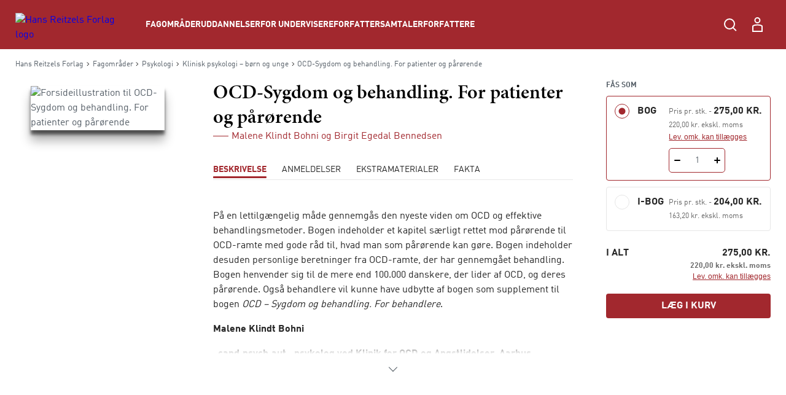

--- FILE ---
content_type: text/html; charset=utf-8
request_url: https://hansreitzel.dk/soeg/ocd-sygdom-og-behandling-for-patienter-og-parorende-bog-35364-9788741257778
body_size: 98013
content:



<!DOCTYPE html>

<html lang="da">
<head>
    <meta charset="utf-8" />
    <meta name="viewport" content="width=device-width, initial-scale=1">

    <!-- Google Tag Manager -->
<script>
window._dataLayer = [];
Object.defineProperty(window, "dataLayer", {
    get: function() {
        if (typeof window.gtmListenerCallback === "function") {
            window.gtmListenerCallback();
        }
    return window._dataLayer;
    },
  set: function(a) {
    window._dataLayer = a;
  }
});
(function(w,d,s,l,i){w[l]=w[l]||[];w[l].push({'gtm.start':
new Date().getTime(),event:'gtm.js'});var f=d.getElementsByTagName(s)[0],
j=d.createElement(s),dl=l!='dataLayer'?'&l='+l:'';j.async=true;j.src=
'https://www.googletagmanager.com/gtm.js?id='+i+dl;f.parentNode.insertBefore(j,f);
})(window,document,'script','dataLayer','GTM-NH5V79F');</script>
<!-- End Google Tag Manager -->
    <script type="text/javascript" src="//web.telemetric.dk/t/c96d507e-c420-4af5-ac5b-8b6b54e3ed26/bm.js" async="async"></script>
    

    <script type="text/javascript">
        window.isPageEditor = false;
        window.siteName = 'hansreitzel';
    </script>

    <meta name="format-detection" content="telephone=no">

    

<title>OCD-Sygdom og behandling. For patienter og pårørende af Malene Klindt Bohni m.fl.</title>

<link rel="apple-touch-icon" sizes="57x57" href="/dist/assets/sites/hansreitzel/favicon/apple-touch-icon-57x57.png" />
<link rel="apple-touch-icon" sizes="60x60" href="/dist/assets/sites/hansreitzel/favicon/apple-touch-icon-60x60.png" />
<link rel="apple-touch-icon" sizes="72x72" href="/dist/assets/sites/hansreitzel/favicon/apple-touch-icon-72x72.png" />
<link rel="apple-touch-icon" sizes="76x76" href="/dist/assets/sites/hansreitzel/favicon/apple-touch-icon-76x76.png" />
<link rel="apple-touch-icon" sizes="114x114" href="/dist/assets/sites/hansreitzel/favicon/apple-touch-icon-114x114.png" />
<link rel="apple-touch-icon" sizes="120x120" href="/dist/assets/sites/hansreitzel/favicon/apple-touch-icon-120x120.png" />
<link rel="apple-touch-icon" sizes="144x144" href="/dist/assets/sites/hansreitzel/favicon/apple-touch-icon-144x144.png" />
<link rel="apple-touch-icon" sizes="152x152" href="/dist/assets/sites/hansreitzel/favicon/apple-touch-icon-152x152.png" />
<link rel="apple-touch-icon" sizes="180x180" href="/dist/assets/sites/hansreitzel/favicon/apple-touch-icon-180x180.png" />
<link rel="icon" type="image/png" sizes="16x16" href="/dist/assets/sites/hansreitzel/favicon/favicon-16x16.png" />
<link rel="icon" type="image/png" sizes="32x32" href="/dist/assets/sites/hansreitzel/favicon/favicon-32x32.png" />
<link rel="icon" type="image/png" sizes="192x192" href="/dist/assets/sites/hansreitzel/favicon/android-chrome-192x192.png" />
<link rel="manifest" href="/dist/assets/sites/hansreitzel/manifest.json" />
<link rel="shortcut icon" href="/dist/assets/sites/hansreitzel/favicon/favicon.png" />
<meta name="msapplication-TileImage" content="/dist/assets/sites/hansreitzel/favicon/mstile-144x144.png" />
<meta name="msapplication-config" content="/dist/assets/sites/hansreitzel/favicon/browserconfig.xml" />

<meta name="msapplication-TileColor" content="#da532c">
<meta name="theme-color" content="#ffffff" />

<meta property="og:title" content="OCD-Sygdom og behandling. For patienter og pårørende af Malene Klindt Bohni m.fl." />
<meta property="og:description" content="Køb OCD-Sygdom og behandling. For patienter og pårørende af Malene Klindt Bohni m.fl. (Bog) hos Hans Reitzels Forlag" />
<meta property="og:url" content="https://hansreitzel.dk/products/ocd-sygdom-og-behandling-for-patienter-og-parorende-bog-35364-9788741257778" />
<meta property="og:image" content="https://multimediaserver.gyldendal.dk/HansReitzelred/CoverFace/WH_Original/9788741257778" />
<meta property="og:site_name" content="Hans-Reitzel" />
<meta property="og:type" content="website" />


<meta name="keywords" content="" />
<meta name="Description" property="og:description" content="Køb OCD-Sygdom og behandling. For patienter og pårørende af Malene Klindt Bohni m.fl. (Bog) hos Hans Reitzels Forlag" />
<meta name="apple-mobile-web-app-status-bar-style" content="black" />
<meta name="google-site-verification" content="tm3H4aSjCnEIKswIUHIyG-l8F-zd8NfGuB8AigwrT0g" />
<meta name="lang" content="da" />


<link rel="canonical" href="https://hansreitzel.dk/products/ocd-sygdom-og-behandling-for-patienter-og-parorende-bog-35364-9788741257778" />

<script type="application/ld+json">
{
	"@context": "http://schema.org",
	"@type": "BreadcrumbList",
	"itemListElement": [{
	"@type": "ListItem",
	"position": 1,
	"item":
	{
		"@id": "https://hansreitzel.dk/soeg",
		"name": "Soeg"
	}
},{
	"@type": "ListItem",
	"position": 2,
	"item":
	{
		"@id": "https://hansreitzel.dk/products/ocd-sygdom-og-behandling-for-patienter-og-parorende-bog-35364-9788741257778",
		"name": "ocd-sygdom-og-behandling-for-patienter-og-parorende-bog-35364-9788741257778"
	}
}]
}
</script><script type="application/ld+json">
	{
		"@context": "http://schema.org",
		"@type": "Book",
		"bookFormat": "Hardcover",
		"isbn": "9788741257778",
		"name": "OCD-Sygdom og behandling. For patienter og pårørende",
		"image": "https://hansreitzel.dk/-/media/images/external.png?ei=https://multimediaserver.gyldendal.dk/HansReitzelred/CoverFace/WH_Original/9788741257778",
		"datePublished": "20-01-2014",
		"numberOfPages": "172",
		"author": [{
	"@type": "Person",
	"name": "Malene Klindt Bohni"
},{
	"@type": "Person",
	"name": "Birgit Egedal Bennedsen"
}],
		"offers":
		{
			"@type": "Offer",
			"availability": "http://schema.org/InStock",
			"price": "275.00",
			"priceCurrency": "DKK"
		}
	}
</script>
    <link rel="stylesheet" href="/dist/css/style.hansreitzel.css" />

<script src="https://use.typekit.net/ofj2etb.js"></script>
<script>try{Typekit.load({ async: true });}catch(e){}</script>
<link rel="stylesheet" type="text/css" href="/fonts/myfontDINfont/MyFontsWebfontsKit.css" />


    <!-- bundle:js -->
    <script defer src="/dist/js/bundle.js"></script>
    <!-- endinject -->

</head>
<body>
    <!-- Google Tag Manager (noscript) -->
<noscript><iframe src="https://www.googletagmanager.com/ns.html?id=GTM-NH5V79F"
height="0" width="0" style="display:none;visibility:hidden"></iframe></noscript>
<!-- End Google Tag Manager (noscript) -->
    <div id="react_0HNGUKC69EVS6"></div><script type='application/json' data-react-setup>{"component":"ReactComponents.AppReduxInit","domId":"react_0HNGUKC69EVS6","props":{"Basket":{"BasketPageUrl":null,"TotalItemCount":0,"Summation":null,"BasketItems":[],"Addresses":[],"ShippingAndHandling":null,"VATEnabled":false,"AllowDiscount":false,"CheckoutPageUrl":null,"LastModified":null,"Email":null,"InspectionCopyLabel":null,"FirstName":null,"LastName":null,"InvoiceEan":null,"RequisitionNumber":null,"CustomerReference":null,"SelectedPaymentType":null,"PromotionCode":null,"NewsletterSignup":false,"AcceptTerms":false,"IsGuestCheckout":false,"DiscountCodeTexts":null,"DiscountCodeValues":null,"BasketHeaderTrumpetText":null,"BasketHeaderText":null,"CheckoutButtonTopText":null,"ProductInfoColumnHeading":null,"ProductCountColumnHeading":null,"ProductPriceColumnHeading":null,"ProductPriceWithVATColumnHeading":null,"BasketNoticesList":null,"CheckoutButtonBottomText":null,"PublishedText":null,"ChoosenClassesText":null,"OutOfStockHeaderText":null,"CurrencyText":null,"LicensePeriodText":null,"EditLicenseText":null,"CounterUnit":null,"DescriptionText_EmptyBasket":null,"GoToBasketButtonText":null,"GoToCheckoutButtonText":null,"EmptyBasketText":null,"OrderId":0,"LicenseCountText":null,"EditLicenseCountText":null,"ContinueShoppingButtonText":null,"SearchPlaceholderText":null},"UserProfile":null,"Login":{"CreateLoginContent":{"CreateLinkLabel":"Opret profil","UniLoginPossible":false,"CreateProfileSeperatorText":"eller","InfoText":"\u003cstrong\u003eUNI•Login giver dig mulighed for:\u003c/strong\u003e\n\u003cul\u003e\n    \u003cli\u003eat bruge det samme login på tværs af portaler og materialer\u003c/li\u003e\n    \u003cli\u003eat få et samlet overblik over dine digitale materialer\u003c/li\u003e\n\u003c/ul\u003e"},"UniPromptContent":{"IntroText":"\u003cp\u003e\u003cstrong\u003eDu er logget ind med UNI-Login.\u003c/strong\u003e\u003c/p\u003e\n\u003cp\u003eNår du vil handle via vores webshop, skal du oprette en profil. Hvis du allerede har en profil kan du logge ind og forbinde den til din UNI-C profil.\u003c/p\u003e","CreateLoginText":"","CreateLoginButtonLabel":"Opret konto","CreateLoginUrl":"/profile/create-profile","SeteratorText":"eller","LoginText":"\u003cp\u003e\u003cstrong\u003eHar allerede en profil\u003c/strong\u003e\u003c/p\u003e\n\u003cp\u003eLog ind med din eksisterende profil. \u003c/p\u003e","LoginButtonLabel":"Log ind","UniLoggedInButtonText":"Log ind"},"LoginUrl":{"FullUrl":"https://loginconnector.gyldendal.dk/Navigator/Navigator?clientWebSite=GuPlatform_HR\u0026forceLogin=true\u0026clientWsSuccessUrl=https://hansreitzel.dk/auth/LoginSuccess?redirect=/soeg/ocd-sygdom-og-behandling-for-patienter-og-parorende-bog-35364-9788741257778\u0026clientWsFailureUrl=https://hansreitzel.dk/auth/LoginFailure?redirect=/soeg/ocd-sygdom-og-behandling-for-patienter-og-parorende-bog-35364-9788741257778\u0026loginFailed=true","Text":"Log ind","Url":"https://loginconnector.gyldendal.dk/Navigator/Navigator?clientWebSite=GuPlatform_HR"},"LogoutUrl":{"FullUrl":"https://loginconnector.gyldendal.dk/Navigator/Logout?clientWebSite=GuPlatform_HR\u0026logoutSuccessUrl=https://hansreitzel.dk/Auth/LogoutSuccess","Text":"Log ud","Url":"https://loginconnector.gyldendal.dk/Navigator/Logout?clientWebSite=GuPlatform_HR"},"CreateProfileUrl":{"Text":"Opret profil","Url":"/profile/create-profile"},"CreateProfileUniLoginUrl":{"Text":"Opret profil med UNI-Login","Url":"https://loginconnector.gyldendal.dk/Navigator/Navigator?clientWebSite=GuPlatform_HR\u0026forceLogin=true\u0026clientWsSuccessUrl=https://hansreitzel.dk/auth/LoginSuccess?redirect=/profile/create-profile\u0026clientWsFailureUrl=https://hansreitzel.dk/auth/LoginFailure?redirect=/profile/create-profile\u0026loginFailed=true\u0026providerName=UNIC"},"IsUniLoggedIn":false,"ProfileModal":{"TitleText":"TitleText","UnicTitle":"UnicTitle","NoUnicTitle":"NoUnicTitle","UnicButtonText":"UnicButtonText","UnicButtonLink":null,"NoUnicButtonText":"NoUnicButtonText","NoUnicButtonLink":null}},"AccountVerificationModalLabels":null}}</script> 
    <div id="react_0HNGUKC69BDLT"><a class="navigation-header__skip-link" href="#main-content">Spring til hovedindhold</a><header class="navigation-header"><nav role="navigation" aria-label="Hovedmenu" class="navigation-header__inner"><button aria-label="Åbn menu" aria-expanded="false" type="button" class="navigation-header__menu-button"><svg class="navigation-header__mobile-menu-button" width="23" height="18" viewBox="0 0 23 18" fill="none" xmlns="http://www.w3.org/2000/svg"><line x1="3" y1="1" x2="22" y2="1" stroke="currentColor" stroke-width="2" stroke-linecap="round"></line><line x1="3" y1="9" x2="22" y2="9" stroke="currentColor" stroke-width="2" stroke-linecap="round"></line><line x1="3" y1="17" x2="22" y2="17" stroke="currentColor" stroke-width="2" stroke-linecap="round"></line></svg></button><a href="/" class="navigation-header__logo"><img src="/-/media/images/logos/logo-hr-white(1).svg" alt="Hans Reitzels Forlag logo"/></a><ul class="navigation-header__items"><li class="navigation-header-item"><button class="navigation-header-item__button" type="button">Fagområder</button></li><li class="navigation-header-item"><button class="navigation-header-item__button" type="button">Uddannelser</button></li><li class="navigation-header-item"><button class="navigation-header-item__button" type="button">For undervisere</button></li><li class="navigation-header-item"><a href="/forfattersamtaler" class="navigation-header-item__link">Forfattersamtaler</a></li><li class="navigation-header-item"><a href="/forfattere" class="navigation-header-item__link">Forfattere</a></li></ul><div class="navigation-header__service-menu"><div class="navigation-header__service-menu__item" data-service-menu-search="true"><button type="button" aria-label="Åbn Søgning" aria-expanded="false" data-toggle-search="true" class="button-reset navigation-header__service-menu__button"><svg width="32" height="32" viewBox="0 0 32 32" fill="none" xmlns="http://www.w3.org/2000/svg" role="presentation"><circle cx="15" cy="15" r="8" stroke="currentColor" stroke-width="2"></circle><path d="M20.6602 20.8652L25.317 25.5221" stroke="currentColor" stroke-width="2" stroke-linecap="round"></path></svg></button></div></div><button aria-label="Gå tilbage" class="navigation-mobile__back-button" type="button"><svg width="9" height="14" viewBox="0 0 9 14" fill="none" xmlns="http://www.w3.org/2000/svg"><path d="M1.5006 0.999884L7.15746 6.65674L1.5006 12.3136" stroke="currentColor"></path></svg></button><div class="navigation-mobile"><span class="navigation-mobile__title">Menu</span><ul class="navigation-mobile__links"><li class="navigation-menu-item"><button class="navigation-menu-item__button" type="button"><span class="navigation-menu-item__label">Fagområder<svg width="9" height="14" viewBox="0 0 9 14" fill="none" xmlns="http://www.w3.org/2000/svg"><path d="M1.5006 0.999884L7.15746 6.65674L1.5006 12.3136" stroke="currentColor"></path></svg></span></button></li><li class="navigation-menu-item"><button class="navigation-menu-item__button" type="button"><span class="navigation-menu-item__label">Uddannelser<svg width="9" height="14" viewBox="0 0 9 14" fill="none" xmlns="http://www.w3.org/2000/svg"><path d="M1.5006 0.999884L7.15746 6.65674L1.5006 12.3136" stroke="currentColor"></path></svg></span></button></li><li class="navigation-menu-item"><button class="navigation-menu-item__button" type="button"><span class="navigation-menu-item__label">For undervisere<svg width="9" height="14" viewBox="0 0 9 14" fill="none" xmlns="http://www.w3.org/2000/svg"><path d="M1.5006 0.999884L7.15746 6.65674L1.5006 12.3136" stroke="currentColor"></path></svg></span></button></li><li class="navigation-menu-item"><a tabindex="-1" href="/forfattersamtaler" class="navigation-menu-item__link"><span class="navigation-menu-item__label">Forfattersamtaler</span></a></li><li class="navigation-menu-item"><a tabindex="-1" href="/forfattere" class="navigation-menu-item__link"><span class="navigation-menu-item__label">Forfattere</span></a></li></ul><hr/></div><div class="navigation-search"><div class="inline-search content-module"><div class="content-row"><div class="inline-search__input-wrapper"><svg width="32" height="32" viewBox="0 0 32 32" fill="none" xmlns="http://www.w3.org/2000/svg" role="presentation"><circle cx="15" cy="15" r="8" stroke="currentColor" stroke-width="2"></circle><path d="M20.6602 20.8652L25.317 25.5221" stroke="currentColor" stroke-width="2" stroke-linecap="round"></path></svg><label for="inline-search" class="sr-only">Søg</label><input type="search" id="inline-search" disabled="" class="inline-search__input" role="searchbox" placeholder=""/></div></div></div></div></nav></header></div><script type='application/json' data-react-setup>{"component":"ReactComponents.Navigation","domId":"react_0HNGUKC69BDLT","props":{"Logo":"/-/media/images/logos/logo-hr-white(1).svg","Menu":{"Id":"c18475b8-6955-4c40-8e41-c86334c4182c","Children":[{"Id":"31694456-c6f1-4dee-bb29-9cf31b26238c","Children":[{"Id":"8642d8c5-f6cc-4c2d-8de9-ed2fba8b27bc","Children":[{"Id":"2ad7655e-a0ad-4d9f-b653-63faa188313f","Children":[],"Label":"Dansk didaktik","Theme":"","Url":"/fag/dansk-sprog-og-retorik/dansk-didaktik","ShowInMenu":true,"ShowInBreadcrumbs":true,"IsDivider":false},{"Id":"3e2c925d-6cc0-4431-9445-5fcff6624d5d","Children":[],"Label":"Grammatik","Theme":"","Url":"/fag/dansk-sprog-og-retorik/grammatik","ShowInMenu":true,"ShowInBreadcrumbs":true,"IsDivider":false},{"Id":"ec17b593-4efd-4851-b9fe-e8104c9b9e07","Children":[],"Label":"Litteratur","Theme":"","Url":"/fag/dansk-sprog-og-retorik/litteratur","ShowInMenu":true,"ShowInBreadcrumbs":true,"IsDivider":false},{"Id":"091f97d7-a457-4cd2-bd0c-c1ed1b343dda","Children":[],"Label":"Læsning","Theme":"","Url":"/fag/dansk-sprog-og-retorik/laesning","ShowInMenu":true,"ShowInBreadcrumbs":true,"IsDivider":false},{"Id":"c9b3e5f0-9da6-40d2-ad8c-5bf6b9db80b8","Children":[],"Label":"Retorik","Theme":"","Url":"/fag/dansk-sprog-og-retorik/retorik","ShowInMenu":true,"ShowInBreadcrumbs":true,"IsDivider":false}],"Label":"Dansk, sprog og retorik","Theme":"","Url":"/fag/dansk-sprog-og-retorik","ShowInMenu":true,"ShowInBreadcrumbs":true,"IsDivider":false},{"Id":"98252789-9522-4aee-8aea-e8f264e66327","Children":[{"Id":"05da4407-a84a-42c3-aa07-f77865e39ddc","Children":[],"Label":"Antropologi og etnologi","Theme":"","Url":"/fag/humaniora/antropologi-og-etnologi","ShowInMenu":true,"ShowInBreadcrumbs":true,"IsDivider":false},{"Id":"722480de-c71a-4056-81ef-d2e6e4081444","Children":[],"Label":"Filosofi","Theme":"","Url":"/fag/humaniora/filosofi","ShowInMenu":true,"ShowInBreadcrumbs":true,"IsDivider":false},{"Id":"ff7232cd-db04-4e30-b875-afd582c1f9f6","Children":[],"Label":"Klassiske tekster","Theme":"","Url":"/fag/humaniora/klassiske-tekster","ShowInMenu":true,"ShowInBreadcrumbs":true,"IsDivider":false},{"Id":"24ed5f92-d3b9-4663-8b73-0fe19bab3a9b","Children":[],"Label":"Kulturstudier","Theme":"","Url":"/fag/humaniora/kulturstudier","ShowInMenu":true,"ShowInBreadcrumbs":true,"IsDivider":false}],"Label":"Humaniora","Theme":"","Url":"/fag/humaniora","ShowInMenu":true,"ShowInBreadcrumbs":true,"IsDivider":false},{"Id":"4d43461c-72c2-4d75-ba09-6de4e9c8faa7","Children":[{"Id":"839fe216-9e6e-4748-a5d8-fa9cd5b15d27","Children":[],"Label":"Erhvervsjura","Theme":"","Url":"/fag/jura/erhvervsjura","ShowInMenu":true,"ShowInBreadcrumbs":true,"IsDivider":false},{"Id":"a894d1bd-5b84-4818-ad69-e908f578efcb","Children":[],"Label":"Offentlig ret","Theme":"","Url":"/fag/jura/offentlig-ret","ShowInMenu":true,"ShowInBreadcrumbs":true,"IsDivider":false},{"Id":"d779af34-f5cc-4c1a-94d0-43c95a543c07","Children":[],"Label":"Retsfilosofi og retssociologi","Theme":"","Url":"/fag/jura/retsfilosofi-og-retssociologi","ShowInMenu":true,"ShowInBreadcrumbs":true,"IsDivider":false}],"Label":"Jura","Theme":"","Url":"/fag/jura","ShowInMenu":true,"ShowInBreadcrumbs":true,"IsDivider":false},{"Id":"05da27a3-bc79-46a3-8591-024b91e80aaa","Children":[{"Id":"b328ac98-db21-4b10-8c7f-b96f9e0ef2ff","Children":[],"Label":"Digital kommunikation","Theme":"","Url":"/fag/kommunikation/digital-kommunikation","ShowInMenu":true,"ShowInBreadcrumbs":true,"IsDivider":false},{"Id":"99483966-d1f1-4774-8273-ed15ff4cf3d4","Children":[],"Label":"Interview","Theme":"","Url":"/fag/kommunikation/interview","ShowInMenu":true,"ShowInBreadcrumbs":true,"IsDivider":false},{"Id":"f61afbb5-14b6-43b5-aab1-5f1bdd36ebc5","Children":[],"Label":"Kommunikationsteori","Theme":"","Url":"/fag/kommunikation/kommunikationsteori","ShowInMenu":true,"ShowInBreadcrumbs":true,"IsDivider":false},{"Id":"77991efb-16e2-4198-b993-2ab091e13df5","Children":[],"Label":"Markedsføring","Theme":"","Url":"/fag/kommunikation/markedsfoering","ShowInMenu":true,"ShowInBreadcrumbs":true,"IsDivider":false},{"Id":"b9119b10-1666-4646-91e5-cf9877743e48","Children":[],"Label":"Salg","Theme":"","Url":"/fag/kommunikation/salg","ShowInMenu":true,"ShowInBreadcrumbs":true,"IsDivider":false}],"Label":"Kommunikation","Theme":"","Url":"/fag/kommunikation","ShowInMenu":true,"ShowInBreadcrumbs":true,"IsDivider":false},{"Id":"3485cdce-0af3-4503-b1d4-b72ee4d0f2d5","Children":[{"Id":"de4c71cc-4b00-407a-ade4-9cf9cf3dbeca","Children":[],"Label":"Evaluering","Theme":"","Url":"/fag/metode-og-videnskabsteori/evaluering","ShowInMenu":true,"ShowInBreadcrumbs":true,"IsDivider":false},{"Id":"d67e20f0-cb8c-44a6-b8ac-72ea5fcf951d","Children":[],"Label":"Kvalitative metoder","Theme":"","Url":"/fag/metode-og-videnskabsteori/kvalitative-metoder","ShowInMenu":true,"ShowInBreadcrumbs":true,"IsDivider":false},{"Id":"08bcb766-61dd-4f16-b365-61371539ff8e","Children":[],"Label":"Statistik","Theme":"","Url":"/fag/metode-og-videnskabsteori/statistik","ShowInMenu":true,"ShowInBreadcrumbs":true,"IsDivider":false},{"Id":"612e718d-834b-4ea6-9f29-10f6fbb71cea","Children":[],"Label":"Videnskabsteori","Theme":"","Url":"/fag/metode-og-videnskabsteori/videnskabsteori","ShowInMenu":true,"ShowInBreadcrumbs":true,"IsDivider":false}],"Label":"Metode og videnskabsteori","Theme":"","Url":"/fag/metode-og-videnskabsteori","ShowInMenu":true,"ShowInBreadcrumbs":true,"IsDivider":false},{"Id":"abc7f1ee-a558-4d2b-ad92-84fa1afab4bc","Children":[{"Id":"5c895195-2437-4b78-88d4-796414b5d266","Children":[],"Label":"Coaching","Theme":"","Url":"/fag/organisation-og-ledelse/coaching","ShowInMenu":true,"ShowInBreadcrumbs":true,"IsDivider":false},{"Id":"85562d6c-bf84-454a-8611-ce7b672577fa","Children":[],"Label":"Forandringsledelse","Theme":"","Url":"/fag/organisation-og-ledelse/forandringsledelse","ShowInMenu":true,"ShowInBreadcrumbs":true,"IsDivider":false},{"Id":"3ae32eff-e6a8-4888-b8c0-9332b99f1429","Children":[],"Label":"Human resources","Theme":"","Url":"/fag/organisation-og-ledelse/human-resources","ShowInMenu":true,"ShowInBreadcrumbs":true,"IsDivider":false},{"Id":"f4be041d-2679-472f-9c88-5d120bdb70a6","Children":[],"Label":"Ledelse i praksis","Theme":"","Url":"/fag/organisation-og-ledelse/ledelse-i-praksis","ShowInMenu":true,"ShowInBreadcrumbs":true,"IsDivider":false},{"Id":"fd5a59c1-2e88-482a-828d-a3ecf27c2c79","Children":[],"Label":"Ledelsesteori","Theme":"","Url":"/fag/organisation-og-ledelse/ledelsesteori","ShowInMenu":true,"ShowInBreadcrumbs":true,"IsDivider":false},{"Id":"599bd88c-5fe5-4b76-a630-ceb3ffebde1f","Children":[],"Label":"Metode og videnskabsteori","Theme":"","Url":"/fag/organisation-og-ledelse/metode-og-videnskabsteori","ShowInMenu":true,"ShowInBreadcrumbs":true,"IsDivider":false},{"Id":"0860c9f5-d0a8-485a-8b20-11c10f6ebcca","Children":[],"Label":"Organisation i praksis","Theme":"","Url":"/fag/organisation-og-ledelse/organisation-i-praksis","ShowInMenu":true,"ShowInBreadcrumbs":true,"IsDivider":false},{"Id":"e9bac0b3-b9d6-4817-8361-7fb2dec7f2f9","Children":[],"Label":"Organisationspsykologi","Theme":"","Url":"/fag/organisation-og-ledelse/organisationspsykologi","ShowInMenu":true,"ShowInBreadcrumbs":true,"IsDivider":false},{"Id":"55e4aed7-5c24-4ffb-8170-b0d6246703fa","Children":[],"Label":"Organisationsteori","Theme":"","Url":"/fag/organisation-og-ledelse/organisationsteori","ShowInMenu":true,"ShowInBreadcrumbs":true,"IsDivider":false},{"Id":"e46e0ac5-5eb6-4a78-9b8e-4b85d1707b37","Children":[],"Label":"Projektledelse","Theme":"","Url":"/fag/organisation-og-ledelse/projektledelse","ShowInMenu":true,"ShowInBreadcrumbs":true,"IsDivider":false}],"Label":"Organisation og ledelse","Theme":"","Url":"/fag/organisation-og-ledelse","ShowInMenu":true,"ShowInBreadcrumbs":true,"IsDivider":false},{"Id":"0edad9dd-af86-4dd0-87d1-f75d975d7da3","Children":[{"Id":"9377f414-9b95-477f-8b9a-7fea99999cae","Children":[],"Label":"Dannelse","Theme":"","Url":"/fag/paedagogik/dannelse","ShowInMenu":true,"ShowInBreadcrumbs":true,"IsDivider":false},{"Id":"118c3e0f-252c-41ac-8f4a-4de164f86dcb","Children":[],"Label":"Didaktik","Theme":"","Url":"/fag/paedagogik/didaktik","ShowInMenu":true,"ShowInBreadcrumbs":true,"IsDivider":false},{"Id":"5e5b5b00-2ddd-4857-b2d0-8de54512ce78","Children":[],"Label":"Fagdidaktik","Theme":"","Url":"/fag/paedagogik/fagdidaktik","ShowInMenu":true,"ShowInBreadcrumbs":true,"IsDivider":false},{"Id":"1c00558d-c0d3-4203-94e2-54ce55ae9f47","Children":[],"Label":"Inklusion","Theme":"","Url":"/fag/paedagogik/inklusion","ShowInMenu":true,"ShowInBreadcrumbs":true,"IsDivider":false},{"Id":"580d461f-ba40-488c-82e4-0ab9edf574f3","Children":[],"Label":"Krop og bevægelse","Theme":"","Url":"/fag/paedagogik/krop-og-bevaegelse","ShowInMenu":true,"ShowInBreadcrumbs":true,"IsDivider":false},{"Id":"af368dfe-0daa-456f-a66d-52c6ef6ea293","Children":[],"Label":"Læring og udvikling","Theme":"","Url":"/fag/paedagogik/laering-og-udvikling","ShowInMenu":true,"ShowInBreadcrumbs":true,"IsDivider":false},{"Id":"ce401d65-56cc-4a92-be2b-321d37c2a5ef","Children":[],"Label":"Metode og videnskabsteori","Theme":"","Url":"/fag/paedagogik/metode-og-videnskabsteori","ShowInMenu":true,"ShowInBreadcrumbs":true,"IsDivider":false},{"Id":"24b0f4bd-0001-4e36-bd0e-c741f6194f95","Children":[],"Label":"Pædagogisk forskning","Theme":"","Url":"/fag/paedagogik/paedagogisk-forskning","ShowInMenu":true,"ShowInBreadcrumbs":true,"IsDivider":false},{"Id":"d4345fdf-c338-4a8b-85b0-b1a9e135afed","Children":[],"Label":"Pædagogisk metode","Theme":"","Url":"/fag/paedagogik/paedagogisk-metode","ShowInMenu":true,"ShowInBreadcrumbs":true,"IsDivider":false},{"Id":"94ea4698-5204-4f60-898a-0ed9e61ac662","Children":[],"Label":"Specialpædagogik","Theme":"","Url":"/fag/paedagogik/specialpaedagogik","ShowInMenu":true,"ShowInBreadcrumbs":true,"IsDivider":false}],"Label":"Pædagogik","Theme":"","Url":"/fag/paedagogik","ShowInMenu":true,"ShowInBreadcrumbs":true,"IsDivider":false},{"Id":"65c4d3f8-f729-4905-9028-dad9bfe9c1fd","Children":[{"Id":"439ad432-15fe-42f9-b2d3-5bb0612ef4c0","Children":[],"Label":"Almen psykologi","Theme":"","Url":"/fag/psykologi/almen-psykologi","ShowInMenu":true,"ShowInBreadcrumbs":true,"IsDivider":false},{"Id":"55d37b7a-4dce-466e-b34c-e54c2e22e691","Children":[],"Label":"Etik og lovgivning","Theme":"","Url":"/fag/psykologi/etik-og-lovgivning","ShowInMenu":true,"ShowInBreadcrumbs":true,"IsDivider":false},{"Id":"b70175aa-400d-479c-a5c6-da4c7334e249","Children":[],"Label":"Klinisk psykologi – børn og unge","Theme":"","Url":"/fag/psykologi/klinisk-psykologi-boern-og-unge","ShowInMenu":true,"ShowInBreadcrumbs":true,"IsDivider":false},{"Id":"eaf72454-c2b8-40ca-ac39-a9c9317ec9fc","Children":[],"Label":"Klinisk psykologi – voksne","Theme":"","Url":"/fag/psykologi/klinisk-psykologi-voksne","ShowInMenu":true,"ShowInBreadcrumbs":true,"IsDivider":false},{"Id":"080a2efa-d8f3-48da-9413-da5268a5655b","Children":[],"Label":"Kognition og neuropsykologi","Theme":"","Url":"/fag/psykologi/kognition-og-neuropsykologi","ShowInMenu":true,"ShowInBreadcrumbs":true,"IsDivider":false},{"Id":"5746a3d5-e408-4339-a579-061ffff07b30","Children":[],"Label":"Kognitiv terapi","Theme":"","Url":"/fag/psykologi/kognitiv-terapi","ShowInMenu":true,"ShowInBreadcrumbs":true,"IsDivider":false},{"Id":"714dd509-0aad-48d5-a9f8-c313a4f97ad2","Children":[{"Id":"8110d8b7-0006-4487-b78d-41c0922d66a0","Children":[],"Label":"Om mentalisering","Theme":"","Url":"/fag/psykologi/mentalisering/om-mentalisering","ShowInMenu":true,"ShowInBreadcrumbs":true,"IsDivider":false}],"Label":"Mentalisering","Theme":"","Url":"/fag/psykologi/mentalisering","ShowInMenu":true,"ShowInBreadcrumbs":true,"IsDivider":false},{"Id":"015f3a25-eb1e-4c6a-b39a-9d9fb9092542","Children":[],"Label":"Metode og videnskabsteori","Theme":"","Url":"/fag/psykologi/metode-og-videnskabsteori","ShowInMenu":true,"ShowInBreadcrumbs":true,"IsDivider":false},{"Id":"e9eddce7-929d-4bca-a5b4-16769aa9fa03","Children":[],"Label":"Mindfulness","Theme":"","Url":"/fag/psykologi/mindfulness","ShowInMenu":true,"ShowInBreadcrumbs":true,"IsDivider":false},{"Id":"a0352327-727d-4c8d-9704-cfa5b53503d8","Children":[{"Id":"d0249ed9-6dba-46ac-914f-36f6e6111976","Children":[],"Label":"Om neuroaffektiv udviklingspsykologi","Theme":"","Url":"/fag/psykologi/neuroaffektiv-udviklingspsykologi/om-neuroaffektiv-udviklingspsykologi","ShowInMenu":true,"ShowInBreadcrumbs":true,"IsDivider":false}],"Label":"Neuroaffektiv udviklingspsykologi","Theme":"","Url":"/fag/psykologi/neuroaffektiv-udviklingspsykologi","ShowInMenu":true,"ShowInBreadcrumbs":true,"IsDivider":false},{"Id":"3ed8905e-b372-4a95-9be8-1e4d0a779461","Children":[],"Label":"Pædagogisk psykologi","Theme":"","Url":"/fag/psykologi/paedagogisk-psykologi","ShowInMenu":true,"ShowInBreadcrumbs":true,"IsDivider":false},{"Id":"6943e079-0d75-4ecb-9245-a89001927e26","Children":[],"Label":"Personlighedspsykologi","Theme":"","Url":"/fag/psykologi/personlighedspsykologi","ShowInMenu":true,"ShowInBreadcrumbs":true,"IsDivider":false},{"Id":"498f301f-f14b-4e32-9675-77320158b3ce","Children":[],"Label":"Psykoterapi","Theme":"","Url":"/fag/psykologi/psykoterapi","ShowInMenu":true,"ShowInBreadcrumbs":true,"IsDivider":false},{"Id":"7a793f09-7151-44b1-a48d-2079d9796119","Children":[],"Label":"Samtale og supervision","Theme":"","Url":"/fag/psykologi/samtale-og-supervision","ShowInMenu":true,"ShowInBreadcrumbs":true,"IsDivider":false},{"Id":"376607db-fd69-4fd4-8ba3-539bd18cda84","Children":[],"Label":"Socialpsykologi","Theme":"","Url":"/fag/psykologi/socialpsykologi","ShowInMenu":true,"ShowInBreadcrumbs":true,"IsDivider":false},{"Id":"93645b53-32af-451c-8be9-ae6035b119fd","Children":[],"Label":"Udviklingspsykologi","Theme":"","Url":"/fag/psykologi/udviklingspsykologi","ShowInMenu":true,"ShowInBreadcrumbs":true,"IsDivider":false}],"Label":"Psykologi","Theme":"","Url":"/fag/psykologi","ShowInMenu":true,"ShowInBreadcrumbs":true,"IsDivider":false},{"Id":"7780ff66-36f2-4de8-9617-87ebe46e231d","Children":[{"Id":"ab326146-1dee-40fa-ae77-786498f997d0","Children":[],"Label":"Beskæftigelse","Theme":"","Url":"/fag/socialt-arbejde/beskaeftigelse","ShowInMenu":true,"ShowInBreadcrumbs":true,"IsDivider":false},{"Id":"057515ad-813e-4c3e-9b10-a5a8b694f4df","Children":[],"Label":"Børn og familie","Theme":"","Url":"/fag/socialt-arbejde/boern-og-familie","ShowInMenu":true,"ShowInBreadcrumbs":true,"IsDivider":false},{"Id":"8fa82a48-837d-42cb-b065-aab43467a4e7","Children":[],"Label":"Jura og forvaltning","Theme":"","Url":"/fag/socialt-arbejde/jura-og-forvaltning","ShowInMenu":true,"ShowInBreadcrumbs":true,"IsDivider":false},{"Id":"93dbbee6-49f2-49f2-8c77-95a303d0a808","Children":[],"Label":"Socialt udsatte","Theme":"","Url":"/fag/socialt-arbejde/socialt-udsatte","ShowInMenu":true,"ShowInBreadcrumbs":true,"IsDivider":false},{"Id":"eaf6c054-6c89-4af7-8cac-d705fa1fc8ea","Children":[],"Label":"Teori og metoder","Theme":"","Url":"/fag/socialt-arbejde/teori-og-metoder","ShowInMenu":true,"ShowInBreadcrumbs":true,"IsDivider":false}],"Label":"Socialt arbejde","Theme":"","Url":"/fag/socialt-arbejde","ShowInMenu":true,"ShowInBreadcrumbs":true,"IsDivider":false},{"Id":"abecfbea-bfda-4896-bf6c-e74808dda23c","Children":[{"Id":"98296a44-b79f-4607-8029-6e59b4fad1ec","Children":[],"Label":"Metoder og tilgange","Theme":"","Url":"/fag/sociologi/metoder-og-tilgange","ShowInMenu":true,"ShowInBreadcrumbs":true,"IsDivider":false},{"Id":"7388ff8a-a703-409a-a722-0e7fc42612bb","Children":[],"Label":"Sociologiske klassikere","Theme":"","Url":"/fag/sociologi/sociologiske-klassikere","ShowInMenu":true,"ShowInBreadcrumbs":true,"IsDivider":false},{"Id":"5438f67c-5c2a-4348-b754-d83b2329e1e5","Children":[],"Label":"Sociologisk teori","Theme":"","Url":"/fag/sociologi/sociologisk-teori","ShowInMenu":true,"ShowInBreadcrumbs":true,"IsDivider":false},{"Id":"024438cf-835a-4203-ac09-21db081f832c","Children":[],"Label":"Velfærd, samfund og politik","Theme":"","Url":"/fag/sociologi/velfaerd-samfund-og-politik","ShowInMenu":true,"ShowInBreadcrumbs":true,"IsDivider":false}],"Label":"Sociologi","Theme":"","Url":"/fag/sociologi","ShowInMenu":true,"ShowInBreadcrumbs":true,"IsDivider":false},{"Id":"5d6944a3-2aae-4983-9f8d-35013859c067","Children":[{"Id":"44c786ba-500e-4e59-9ce4-6e6ac18ddc86","Children":[],"Label":"Almen statskundskab","Theme":"","Url":"/fag/statskundskab/almen","ShowInMenu":true,"ShowInBreadcrumbs":true,"IsDivider":false},{"Id":"0c76c2a6-f06b-4979-9e08-87482ed16dac","Children":[],"Label":"International politik og EU","Theme":"","Url":"/fag/statskundskab/international-politik-og-eu","ShowInMenu":true,"ShowInBreadcrumbs":true,"IsDivider":false},{"Id":"fdf63e77-eb4b-40ed-8b0f-ed5c3948e85b","Children":[],"Label":"Metode og videnskabsteori","Theme":"","Url":"/fag/statskundskab/metode-og-videnskabsteori","ShowInMenu":true,"ShowInBreadcrumbs":true,"IsDivider":false},{"Id":"e79805e8-2324-44c8-ba1c-02c1424f4c3d","Children":[],"Label":"Offentlig forvaltning","Theme":"","Url":"/fag/statskundskab/offentlig-forvaltning","ShowInMenu":true,"ShowInBreadcrumbs":true,"IsDivider":false},{"Id":"c919c6ba-e406-4618-bdbd-eb50880cf364","Children":[],"Label":"Samfundsteori","Theme":"","Url":"/fag/statskundskab/samfundsteori","ShowInMenu":true,"ShowInBreadcrumbs":true,"IsDivider":false},{"Id":"40831b08-c0d0-4ec0-8440-1f4b2aef8dd4","Children":[],"Label":"Sociologi","Theme":"","Url":"/fag/statskundskab/sociologi","ShowInMenu":true,"ShowInBreadcrumbs":true,"IsDivider":false},{"Id":"3a867e7c-f5f4-4290-8752-ebf4ff4786c6","Children":[],"Label":"Velfærd","Theme":"","Url":"/fag/statskundskab/velfaerd","ShowInMenu":true,"ShowInBreadcrumbs":true,"IsDivider":false}],"Label":"Statskundskab","Theme":"","Url":"/fag/statskundskab","ShowInMenu":true,"ShowInBreadcrumbs":true,"IsDivider":false},{"Id":"d3b2b6cb-df23-4d7d-bda3-9a0f52b53293","Children":[{"Id":"4e0ae094-c2dd-4000-86eb-a41c8442ccd4","Children":[],"Label":"Afsætning","Theme":"","Url":"/fag/oekonomi/afsaetning","ShowInMenu":true,"ShowInBreadcrumbs":true,"IsDivider":false},{"Id":"24cec533-bf00-427e-a4ba-0bd5372cfca7","Children":[],"Label":"Erhvervsøkonomi","Theme":"","Url":"/fag/oekonomi/erhvervsoekonomi","ShowInMenu":true,"ShowInBreadcrumbs":true,"IsDivider":false},{"Id":"00f2052a-241c-4fcc-8e80-f46b50a1f93b","Children":[],"Label":"Matematik","Theme":"","Url":"/fag/oekonomi/matematik","ShowInMenu":true,"ShowInBreadcrumbs":true,"IsDivider":false},{"Id":"7a58b2b0-a1d5-4055-ae5f-c48bc143e70c","Children":[],"Label":"Metode og videnskabsteori","Theme":"","Url":"/fag/oekonomi/metode-og-videnskabsteori","ShowInMenu":true,"ShowInBreadcrumbs":true,"IsDivider":false},{"Id":"6ff824c8-e4ad-462f-8850-773096a7816b","Children":[],"Label":"Mikro- og makroøkonomi","Theme":"","Url":"/fag/oekonomi/mikro-og-makrooekonomi","ShowInMenu":true,"ShowInBreadcrumbs":true,"IsDivider":false},{"Id":"ae82006c-0746-4688-8897-ddd23dea5be1","Children":[],"Label":"Regnskab","Theme":"","Url":"/fag/oekonomi/regnskab","ShowInMenu":true,"ShowInBreadcrumbs":true,"IsDivider":false},{"Id":"5526ddf2-cf91-464d-a41c-fcae15a3d0b5","Children":[],"Label":"Rådgivning","Theme":"","Url":"/fag/oekonomi/raadgivning","ShowInMenu":true,"ShowInBreadcrumbs":true,"IsDivider":false},{"Id":"16656774-eb0d-4d97-b9f2-ecd877ab2779","Children":[],"Label":"Salg","Theme":"","Url":"/fag/oekonomi/salg","ShowInMenu":true,"ShowInBreadcrumbs":true,"IsDivider":false},{"Id":"a9ed643d-80e1-46e7-a416-de52bddf7dd9","Children":[],"Label":"Statistik","Theme":"","Url":"/fag/oekonomi/statistik","ShowInMenu":true,"ShowInBreadcrumbs":true,"IsDivider":false},{"Id":"87100e49-f28d-4597-b4e2-8da40c9c27a6","Children":[],"Label":"Supply chain management","Theme":"","Url":"/fag/oekonomi/supply-chain-management","ShowInMenu":true,"ShowInBreadcrumbs":true,"IsDivider":false},{"Id":"58725c5a-1c85-4082-8ffe-b24b4cff86ed","Children":[],"Label":"Økonomistyring","Theme":"","Url":"/fag/oekonomi/oekonomistyring","ShowInMenu":true,"ShowInBreadcrumbs":true,"IsDivider":false}],"Label":"Økonomi","Theme":"","Url":"/fag/oekonomi","ShowInMenu":true,"ShowInBreadcrumbs":true,"IsDivider":false}],"Label":"Fagområder","Theme":"","Url":"/fag","ShowInMenu":true,"ShowInBreadcrumbs":true,"IsDivider":false},{"Id":"375e5586-c8fb-4329-a77f-dc3597b2ba93","Children":[{"Id":"d8782c3a-b11f-4878-b237-7ffb9d969450","Children":[{"Id":"e8652915-3cc5-4cde-b48f-d479c35914d4","Children":[],"Label":"Akademiuddannelser, ledelse","Theme":"","Url":"/uddannelse/efter-og-videreuddannelse/akademiuddannelser-ledelse","ShowInMenu":true,"ShowInBreadcrumbs":true,"IsDivider":false},{"Id":"4e402836-55dd-465e-970b-6e77123d7018","Children":[],"Label":"Akademiuddannelser, merkantilt","Theme":"","Url":"/uddannelse/efter-og-videreuddannelse/akademiuddannelser-merkantilt","ShowInMenu":true,"ShowInBreadcrumbs":true,"IsDivider":false},{"Id":"77943134-c723-413e-8962-ea2ce7f96855","Children":[],"Label":"Diplomuddannelser, ledelse","Theme":"","Url":"/uddannelse/efter-og-videreuddannelse/diplomuddannelser-ledelse","ShowInMenu":true,"ShowInBreadcrumbs":true,"IsDivider":false},{"Id":"73e02f8a-c67b-4c67-90e7-4818a8ee1e52","Children":[],"Label":"Diplomuddannelser, pædagogik","Theme":"","Url":"/uddannelse/efter-og-videreuddannelse/diplomuddannelser-paedagogik","ShowInMenu":true,"ShowInBreadcrumbs":true,"IsDivider":false},{"Id":"b7df20f2-2a13-479c-a781-0e434eee9781","Children":[],"Label":"Diplomuddannelser, socialt arbejde","Theme":"","Url":"/uddannelse/efter-og-videreuddannelse/diplomuddannelser-socialt-arbejde","ShowInMenu":true,"ShowInBreadcrumbs":true,"IsDivider":false},{"Id":"2d103aac-a355-4c2d-86ac-f4bc8000f5d6","Children":[],"Label":"Efteruddannelser, psykologi og psykoterapi","Theme":"","Url":"/uddannelse/efter-og-videreuddannelse/efteruddannelser-psykologi-og-psykoterapi","ShowInMenu":true,"ShowInBreadcrumbs":true,"IsDivider":false}],"Label":"Efter- og videreuddannelse","Theme":"","Url":"/uddannelse/efter-og-videreuddannelse","ShowInMenu":true,"ShowInBreadcrumbs":true,"IsDivider":false},{"Id":"ff278daf-2f44-4b40-bf98-5a54d40c75d7","Children":[{"Id":"f588fae2-525e-444b-9ca1-9c9c606a4c62","Children":[],"Label":"Finansbachelor","Theme":"","Url":"/uddannelse/erhvervsakademi/finansbachelor","ShowInMenu":true,"ShowInBreadcrumbs":true,"IsDivider":false},{"Id":"b0432c28-e788-46d4-8221-6e7a572e87b2","Children":[],"Label":"Finansøkonom","Theme":"","Url":"/uddannelse/erhvervsakademi/finansoekonom","ShowInMenu":true,"ShowInBreadcrumbs":true,"IsDivider":false},{"Id":"67a07a9b-ab53-4241-addc-dc02d8163071","Children":[],"Label":"Markedsføringsøkonom","Theme":"","Url":"/uddannelse/erhvervsakademi/markedsfoeringsoekonom","ShowInMenu":true,"ShowInBreadcrumbs":true,"IsDivider":false},{"Id":"558c8ec6-adbe-4a5f-8b95-cb67b7e3cd8a","Children":[],"Label":"Serviceøkonom","Theme":"","Url":"/uddannelse/erhvervsakademi/serviceoekonom","ShowInMenu":true,"ShowInBreadcrumbs":true,"IsDivider":false},{"Id":"84512afe-b6d4-4c7a-b586-750d2f7b8c77","Children":[],"Label":"Sundhedsadministrativ koordinator","Theme":"","Url":"/uddannelse/erhvervsakademi/sundhedsadministrativ_koordinator","ShowInMenu":true,"ShowInBreadcrumbs":true,"IsDivider":false}],"Label":"Erhvervsakademi","Theme":"","Url":"/uddannelse/erhvervsakademi","ShowInMenu":true,"ShowInBreadcrumbs":true,"IsDivider":false},{"Id":"5dd90330-e087-459c-b3c0-7e920e3d007a","Children":[{"Id":"c6ca308f-13e2-4a8d-aaa3-94d77439aafd","Children":[],"Label":"Lærer","Theme":"","Url":"/uddannelse/professionshoejskole/laerer","ShowInMenu":true,"ShowInBreadcrumbs":true,"IsDivider":false},{"Id":"0f991102-28d8-4719-aefc-4a67673994ed","Children":[],"Label":"Pædagog","Theme":"","Url":"/uddannelse/professionshoejskole/paedagog","ShowInMenu":true,"ShowInBreadcrumbs":true,"IsDivider":false},{"Id":"b34b2b6a-cb78-487a-b964-75c96bf140ab","Children":[],"Label":"Socialrådgiver","Theme":"","Url":"/uddannelse/professionshoejskole/socialraadgiver","ShowInMenu":true,"ShowInBreadcrumbs":true,"IsDivider":false}],"Label":"Professionshøjskole","Theme":"","Url":"/uddannelse/professionshoejskole","ShowInMenu":true,"ShowInBreadcrumbs":true,"IsDivider":false},{"Id":"1ea2ff40-39f3-41d9-b578-7244731727e3","Children":[{"Id":"09e6a1a9-068a-4fbd-a3f9-e2f4204d7846","Children":[],"Label":"Jura","Theme":"","Url":"/uddannelse/universitet/jura","ShowInMenu":true,"ShowInBreadcrumbs":true,"IsDivider":false},{"Id":"acd7ad53-e2a2-4576-b0c7-5f210aae333c","Children":[],"Label":"Kommunikation","Theme":"","Url":"/uddannelse/universitet/kommunikation","ShowInMenu":true,"ShowInBreadcrumbs":true,"IsDivider":false},{"Id":"c8040a5f-5126-41f9-aa3f-7a9aea84803b","Children":[],"Label":"Organisation","Theme":"","Url":"/uddannelse/universitet/organisation","ShowInMenu":true,"ShowInBreadcrumbs":true,"IsDivider":false},{"Id":"d0bed76c-d215-43c3-8cc5-245dcdb1c7d7","Children":[],"Label":"Pædagogik","Theme":"","Url":"/uddannelse/universitet/paedagogik","ShowInMenu":true,"ShowInBreadcrumbs":true,"IsDivider":false},{"Id":"cb78ec25-f018-4f8c-b972-d018f5472046","Children":[],"Label":"Psykologi","Theme":"","Url":"/uddannelse/universitet/psykologi","ShowInMenu":true,"ShowInBreadcrumbs":true,"IsDivider":false},{"Id":"1522bb6f-6701-4bf2-81c2-1a0358354e23","Children":[],"Label":"Sociologi","Theme":"","Url":"/uddannelse/universitet/sociologi","ShowInMenu":true,"ShowInBreadcrumbs":true,"IsDivider":false},{"Id":"26efef2f-9eef-4bd8-b12e-d0a3ddd99b6e","Children":[],"Label":"Statskundskab","Theme":"","Url":"/uddannelse/universitet/statskundskab","ShowInMenu":true,"ShowInBreadcrumbs":true,"IsDivider":false},{"Id":"f47dc0c5-8dd4-4c09-8109-d8928fdc3f20","Children":[],"Label":"Økonomi","Theme":"","Url":"/uddannelse/universitet/oekonomi","ShowInMenu":true,"ShowInBreadcrumbs":true,"IsDivider":false}],"Label":"Universitet","Theme":"","Url":"/uddannelse/universitet","ShowInMenu":true,"ShowInBreadcrumbs":true,"IsDivider":false}],"Label":"Uddannelser","Theme":"","Url":"/uddannelse","ShowInMenu":true,"ShowInBreadcrumbs":true,"IsDivider":false},{"Id":"ce85c706-4589-4dcf-a37f-b642be93111e","Children":[{"Id":"5864fc79-ac8f-493e-8647-519976c2e985","Children":[],"Label":"Bestil pensumeksemplar","Theme":"","Url":"/undervisere/bestil-pensumeksemplar","ShowInMenu":true,"ShowInBreadcrumbs":true,"IsDivider":false},{"Id":"3368a33b-ccca-49d2-8622-77589452cdae","Children":[],"Label":"Supplerende materiale","Theme":"","Url":"/undervisere/supplerende-materiale","ShowInMenu":true,"ShowInBreadcrumbs":true,"IsDivider":false},{"Id":"2290dc18-1781-4b75-8122-36cc61264424","Children":[],"Label":"Hvad må du kopiere?","Theme":"","Url":"/undervisere/hvad-maa-du-kopiere","ShowInMenu":true,"ShowInBreadcrumbs":true,"IsDivider":false}],"Label":"For undervisere","Theme":"","Url":"/undervisere","ShowInMenu":true,"ShowInBreadcrumbs":true,"IsDivider":false},{"Id":"6b0e6f6b-b94f-460d-84a7-1c675c0a6323","Children":[],"Label":"Forfattersamtaler","Theme":"","Url":"/forfattersamtaler","ShowInMenu":true,"ShowInBreadcrumbs":true,"IsDivider":false},{"Id":"9bada73f-274a-462f-b907-7d62eb85d97c","Children":[],"Label":"Forfattere","Theme":"","Url":"/forfattere","ShowInMenu":true,"ShowInBreadcrumbs":false,"IsDivider":true}],"Label":null,"Theme":null,"Url":null,"ShowInMenu":false,"ShowInBreadcrumbs":false,"IsDivider":false},"ServiceMenu":null,"Search":{"Label":"Søg","Placeholder":""},"NavigationGlobalSites":null,"CreateProfileLabels":{"CreateProfileModalHeader":"","WithUnicLoginHeader":"","WithoutUnicLoginHeader":""},"SiteName":"hansreitzel"}}</script> 
    <div id="react_0HNGUKC69EVS7"><nav aria-label="Breadcrumb" class="content-module breadcrumbs"><ol class="content-row breadcrumbs__list"><li class="breadcrumbs__item"><a class="breadcrumbs__link" href="/">Hans Reitzels Forlag</a></li><li class="breadcrumbs__item"><svg width="5" height="7" viewBox="0 0 5 7" fill="none" xmlns="http://www.w3.org/2000/svg"><path d="M0.828427 0.41376L3.65685 3.24219L0.828427 6.07061" stroke="currentColor"></path></svg><a class="breadcrumbs__link" href="/fag">Fagområder</a></li><li class="breadcrumbs__item"><svg width="5" height="7" viewBox="0 0 5 7" fill="none" xmlns="http://www.w3.org/2000/svg"><path d="M0.828427 0.41376L3.65685 3.24219L0.828427 6.07061" stroke="currentColor"></path></svg><a class="breadcrumbs__link" href="/fag/psykologi">Psykologi</a></li><li class="breadcrumbs__item"><svg width="5" height="7" viewBox="0 0 5 7" fill="none" xmlns="http://www.w3.org/2000/svg"><path d="M0.828427 0.41376L3.65685 3.24219L0.828427 6.07061" stroke="currentColor"></path></svg><a class="breadcrumbs__link" href="/fag/psykologi/klinisk-psykologi-boern-og-unge">Klinisk psykologi – børn og unge</a></li><li class="breadcrumbs__item" aria-current="page"><svg width="5" height="7" viewBox="0 0 5 7" fill="none" xmlns="http://www.w3.org/2000/svg"><path d="M0.828427 0.41376L3.65685 3.24219L0.828427 6.07061" stroke="currentColor"></path></svg>OCD-Sygdom og behandling. For patienter og pårørende</li></ol></nav></div><script type='application/json' data-react-setup>{"component":"ReactComponents.Breadcrumbs","domId":"react_0HNGUKC69EVS7","props":{"Children":[{"Children":[{"Children":[{"Children":[],"Label":"Dansk didaktik","Url":"/fag/dansk-sprog-og-retorik/dansk-didaktik"},{"Children":[],"Label":"Grammatik","Url":"/fag/dansk-sprog-og-retorik/grammatik"},{"Children":[],"Label":"Litteratur","Url":"/fag/dansk-sprog-og-retorik/litteratur"},{"Children":[],"Label":"Læsning","Url":"/fag/dansk-sprog-og-retorik/laesning"},{"Children":[],"Label":"Retorik","Url":"/fag/dansk-sprog-og-retorik/retorik"}],"Label":"Dansk, sprog og retorik","Url":"/fag/dansk-sprog-og-retorik"},{"Children":[{"Children":[],"Label":"Antropologi og etnologi","Url":"/fag/humaniora/antropologi-og-etnologi"},{"Children":[],"Label":"Filosofi","Url":"/fag/humaniora/filosofi"},{"Children":[],"Label":"Klassiske tekster","Url":"/fag/humaniora/klassiske-tekster"},{"Children":[],"Label":"Kulturstudier","Url":"/fag/humaniora/kulturstudier"}],"Label":"Humaniora","Url":"/fag/humaniora"},{"Children":[{"Children":[],"Label":"Erhvervsjura","Url":"/fag/jura/erhvervsjura"},{"Children":[],"Label":"Offentlig ret","Url":"/fag/jura/offentlig-ret"},{"Children":[],"Label":"Retsfilosofi og retssociologi","Url":"/fag/jura/retsfilosofi-og-retssociologi"}],"Label":"Jura","Url":"/fag/jura"},{"Children":[{"Children":[],"Label":"Digital kommunikation","Url":"/fag/kommunikation/digital-kommunikation"},{"Children":[],"Label":"Interview","Url":"/fag/kommunikation/interview"},{"Children":[],"Label":"Kommunikationsteori","Url":"/fag/kommunikation/kommunikationsteori"},{"Children":[],"Label":"Markedsføring","Url":"/fag/kommunikation/markedsfoering"},{"Children":[],"Label":"Salg","Url":"/fag/kommunikation/salg"}],"Label":"Kommunikation","Url":"/fag/kommunikation"},{"Children":[{"Children":[],"Label":"Evaluering","Url":"/fag/metode-og-videnskabsteori/evaluering"},{"Children":[],"Label":"Kvalitative metoder","Url":"/fag/metode-og-videnskabsteori/kvalitative-metoder"},{"Children":[],"Label":"Statistik","Url":"/fag/metode-og-videnskabsteori/statistik"},{"Children":[],"Label":"Videnskabsteori","Url":"/fag/metode-og-videnskabsteori/videnskabsteori"}],"Label":"Metode og videnskabsteori","Url":"/fag/metode-og-videnskabsteori"},{"Children":[{"Children":[],"Label":"Coaching","Url":"/fag/organisation-og-ledelse/coaching"},{"Children":[],"Label":"Forandringsledelse","Url":"/fag/organisation-og-ledelse/forandringsledelse"},{"Children":[],"Label":"Human resources","Url":"/fag/organisation-og-ledelse/human-resources"},{"Children":[],"Label":"Ledelse i praksis","Url":"/fag/organisation-og-ledelse/ledelse-i-praksis"},{"Children":[],"Label":"Ledelsesteori","Url":"/fag/organisation-og-ledelse/ledelsesteori"},{"Children":[],"Label":"Metode og videnskabsteori","Url":"/fag/organisation-og-ledelse/metode-og-videnskabsteori"},{"Children":[],"Label":"Organisation i praksis","Url":"/fag/organisation-og-ledelse/organisation-i-praksis"},{"Children":[],"Label":"Organisationspsykologi","Url":"/fag/organisation-og-ledelse/organisationspsykologi"},{"Children":[],"Label":"Organisationsteori","Url":"/fag/organisation-og-ledelse/organisationsteori"},{"Children":[],"Label":"Projektledelse","Url":"/fag/organisation-og-ledelse/projektledelse"}],"Label":"Organisation og ledelse","Url":"/fag/organisation-og-ledelse"},{"Children":[{"Children":[],"Label":"Dannelse","Url":"/fag/paedagogik/dannelse"},{"Children":[],"Label":"Didaktik","Url":"/fag/paedagogik/didaktik"},{"Children":[],"Label":"Fagdidaktik","Url":"/fag/paedagogik/fagdidaktik"},{"Children":[],"Label":"Inklusion","Url":"/fag/paedagogik/inklusion"},{"Children":[],"Label":"Krop og bevægelse","Url":"/fag/paedagogik/krop-og-bevaegelse"},{"Children":[],"Label":"Læring og udvikling","Url":"/fag/paedagogik/laering-og-udvikling"},{"Children":[],"Label":"Metode og videnskabsteori","Url":"/fag/paedagogik/metode-og-videnskabsteori"},{"Children":[],"Label":"Pædagogisk forskning","Url":"/fag/paedagogik/paedagogisk-forskning"},{"Children":[],"Label":"Pædagogisk metode","Url":"/fag/paedagogik/paedagogisk-metode"},{"Children":[],"Label":"Specialpædagogik","Url":"/fag/paedagogik/specialpaedagogik"}],"Label":"Pædagogik","Url":"/fag/paedagogik"},{"Children":[{"Children":[],"Label":"Almen psykologi","Url":"/fag/psykologi/almen-psykologi"},{"Children":[],"Label":"Etik og lovgivning","Url":"/fag/psykologi/etik-og-lovgivning"},{"Children":[],"Label":"Klinisk psykologi – børn og unge","Url":"/fag/psykologi/klinisk-psykologi-boern-og-unge"},{"Children":[],"Label":"Klinisk psykologi – voksne","Url":"/fag/psykologi/klinisk-psykologi-voksne"},{"Children":[],"Label":"Kognition og neuropsykologi","Url":"/fag/psykologi/kognition-og-neuropsykologi"},{"Children":[],"Label":"Kognitiv terapi","Url":"/fag/psykologi/kognitiv-terapi"},{"Children":[{"Children":[],"Label":"Om mentalisering","Url":"/fag/psykologi/mentalisering/om-mentalisering"}],"Label":"Mentalisering","Url":"/fag/psykologi/mentalisering"},{"Children":[],"Label":"Metode og videnskabsteori","Url":"/fag/psykologi/metode-og-videnskabsteori"},{"Children":[],"Label":"Mindfulness","Url":"/fag/psykologi/mindfulness"},{"Children":[{"Children":[],"Label":"Om neuroaffektiv udviklingspsykologi","Url":"/fag/psykologi/neuroaffektiv-udviklingspsykologi/om-neuroaffektiv-udviklingspsykologi"}],"Label":"Neuroaffektiv udviklingspsykologi","Url":"/fag/psykologi/neuroaffektiv-udviklingspsykologi"},{"Children":[],"Label":"Pædagogisk psykologi","Url":"/fag/psykologi/paedagogisk-psykologi"},{"Children":[],"Label":"Personlighedspsykologi","Url":"/fag/psykologi/personlighedspsykologi"},{"Children":[],"Label":"Psykoterapi","Url":"/fag/psykologi/psykoterapi"},{"Children":[],"Label":"Samtale og supervision","Url":"/fag/psykologi/samtale-og-supervision"},{"Children":[],"Label":"Socialpsykologi","Url":"/fag/psykologi/socialpsykologi"},{"Children":[],"Label":"Udviklingspsykologi","Url":"/fag/psykologi/udviklingspsykologi"}],"Label":"Psykologi","Url":"/fag/psykologi"},{"Children":[{"Children":[],"Label":"Beskæftigelse","Url":"/fag/socialt-arbejde/beskaeftigelse"},{"Children":[],"Label":"Børn og familie","Url":"/fag/socialt-arbejde/boern-og-familie"},{"Children":[],"Label":"Jura og forvaltning","Url":"/fag/socialt-arbejde/jura-og-forvaltning"},{"Children":[],"Label":"Socialt udsatte","Url":"/fag/socialt-arbejde/socialt-udsatte"},{"Children":[],"Label":"Teori og metoder","Url":"/fag/socialt-arbejde/teori-og-metoder"}],"Label":"Socialt arbejde","Url":"/fag/socialt-arbejde"},{"Children":[{"Children":[],"Label":"Metoder og tilgange","Url":"/fag/sociologi/metoder-og-tilgange"},{"Children":[],"Label":"Sociologiske klassikere","Url":"/fag/sociologi/sociologiske-klassikere"},{"Children":[],"Label":"Sociologisk teori","Url":"/fag/sociologi/sociologisk-teori"},{"Children":[],"Label":"Velfærd, samfund og politik","Url":"/fag/sociologi/velfaerd-samfund-og-politik"}],"Label":"Sociologi","Url":"/fag/sociologi"},{"Children":[{"Children":[],"Label":"Almen statskundskab","Url":"/fag/statskundskab/almen"},{"Children":[],"Label":"International politik og EU","Url":"/fag/statskundskab/international-politik-og-eu"},{"Children":[],"Label":"Metode og videnskabsteori","Url":"/fag/statskundskab/metode-og-videnskabsteori"},{"Children":[],"Label":"Offentlig forvaltning","Url":"/fag/statskundskab/offentlig-forvaltning"},{"Children":[],"Label":"Samfundsteori","Url":"/fag/statskundskab/samfundsteori"},{"Children":[],"Label":"Sociologi","Url":"/fag/statskundskab/sociologi"},{"Children":[],"Label":"Velfærd","Url":"/fag/statskundskab/velfaerd"}],"Label":"Statskundskab","Url":"/fag/statskundskab"},{"Children":[{"Children":[],"Label":"Afsætning","Url":"/fag/oekonomi/afsaetning"},{"Children":[],"Label":"Erhvervsøkonomi","Url":"/fag/oekonomi/erhvervsoekonomi"},{"Children":[],"Label":"Matematik","Url":"/fag/oekonomi/matematik"},{"Children":[],"Label":"Metode og videnskabsteori","Url":"/fag/oekonomi/metode-og-videnskabsteori"},{"Children":[],"Label":"Mikro- og makroøkonomi","Url":"/fag/oekonomi/mikro-og-makrooekonomi"},{"Children":[],"Label":"Regnskab","Url":"/fag/oekonomi/regnskab"},{"Children":[],"Label":"Rådgivning","Url":"/fag/oekonomi/raadgivning"},{"Children":[],"Label":"Salg","Url":"/fag/oekonomi/salg"},{"Children":[],"Label":"Statistik","Url":"/fag/oekonomi/statistik"},{"Children":[],"Label":"Supply chain management","Url":"/fag/oekonomi/supply-chain-management"},{"Children":[],"Label":"Økonomistyring","Url":"/fag/oekonomi/oekonomistyring"}],"Label":"Økonomi","Url":"/fag/oekonomi"}],"Label":"Fagområder","Url":"/fag"},{"Children":[{"Children":[],"Label":"Almen psykologi","Url":"/fag/psykologi/almen-psykologi"},{"Children":[],"Label":"Etik og lovgivning","Url":"/fag/psykologi/etik-og-lovgivning"},{"Children":[],"Label":"Klinisk psykologi – børn og unge","Url":"/fag/psykologi/klinisk-psykologi-boern-og-unge"},{"Children":[],"Label":"Klinisk psykologi – voksne","Url":"/fag/psykologi/klinisk-psykologi-voksne"},{"Children":[],"Label":"Kognition og neuropsykologi","Url":"/fag/psykologi/kognition-og-neuropsykologi"},{"Children":[],"Label":"Kognitiv terapi","Url":"/fag/psykologi/kognitiv-terapi"},{"Children":[{"Children":[],"Label":"Om mentalisering","Url":"/fag/psykologi/mentalisering/om-mentalisering"}],"Label":"Mentalisering","Url":"/fag/psykologi/mentalisering"},{"Children":[],"Label":"Metode og videnskabsteori","Url":"/fag/psykologi/metode-og-videnskabsteori"},{"Children":[],"Label":"Mindfulness","Url":"/fag/psykologi/mindfulness"},{"Children":[{"Children":[],"Label":"Om neuroaffektiv udviklingspsykologi","Url":"/fag/psykologi/neuroaffektiv-udviklingspsykologi/om-neuroaffektiv-udviklingspsykologi"}],"Label":"Neuroaffektiv udviklingspsykologi","Url":"/fag/psykologi/neuroaffektiv-udviklingspsykologi"},{"Children":[],"Label":"Pædagogisk psykologi","Url":"/fag/psykologi/paedagogisk-psykologi"},{"Children":[],"Label":"Personlighedspsykologi","Url":"/fag/psykologi/personlighedspsykologi"},{"Children":[],"Label":"Psykoterapi","Url":"/fag/psykologi/psykoterapi"},{"Children":[],"Label":"Samtale og supervision","Url":"/fag/psykologi/samtale-og-supervision"},{"Children":[],"Label":"Socialpsykologi","Url":"/fag/psykologi/socialpsykologi"},{"Children":[],"Label":"Udviklingspsykologi","Url":"/fag/psykologi/udviklingspsykologi"}],"Label":"Psykologi","Url":"/fag/psykologi"},{"Children":[],"Label":"Klinisk psykologi – børn og unge","Url":"/fag/psykologi/klinisk-psykologi-boern-og-unge"},{"Children":[],"Label":"OCD-Sygdom og behandling. For patienter og pårørende","Url":"#"}],"Label":"Hans Reitzels Forlag","Url":"/"}}</script> 

    <div class="main-layout">
        <main role="main" id="main-content" class="main-content">
            
            <div id="react_0HNGUKC69EVS8"><div class="product-page-container"><div class="product-details-container"><div class="product-left-container"><div class="product__img"><img src="/-/media/images/external.png?ei=https://multimediaserver.gyldendal.dk/HansReitzelred/CoverFace/WH_Original/9788741257778&amp;w=320" loading="lazy" alt="Forsideillustration til OCD-Sygdom og behandling. For patienter og pårørende"/></div><div class="product__media"></div></div><div class="product__meta"><div class="product__meta__info"><span class="product__category"></span><h1 class="product__title u-text-word-break-word">OCD-Sygdom og behandling.<wbr> For patienter og pårørende</h1><div class="product__authors"><span><a href='/forfattere/malene-klindt-bohni_0-100499'>Malene Klindt Bohni</a> og <a href='/forfattere/birgit-egedal-bennedsen_0-100498'>Birgit Egedal Bennedsen</a></span></div></div><div class="tabs-container"><div class="tabs__menu"><div class="tabs__menu-inner" role="tablist"><button role="tab" type="button" aria-selected="true" aria-controls="panel" id="tab-Beskrivelse" class="tabs__menu__tab active">Beskrivelse</button><button role="tab" type="button" aria-selected="false" aria-controls="panel" id="tab-ANMELDELSER" class="tabs__menu__tab">ANMELDELSER</button><button role="tab" type="button" aria-selected="false" aria-controls="panel" id="tab-Ekstramaterialer" class="tabs__menu__tab">Ekstramaterialer</button><button role="tab" type="button" aria-selected="false" aria-controls="panel" id="tab-Fakta" class="tabs__menu__tab">Fakta</button></div></div><div class="tabs__content"><div role="tabpanel" id="panel" tabindex="0" aria-labelledby="tab-Beskrivelse" aria-label="Beskrivelse" class="tabs__content-inner"><div class="view-more-section no-shadow"><div class="product-details__description"><div class="content-rich-text"><p class="RAP"><p class="RAP">På en lettilgængelig måde gennemgås den nyeste viden om OCD og effektive behandlingsmetoder. Bogen indeholder et kapitel særligt rettet mod pårørende til OCD-ramte med gode råd til, hvad man som pårørende kan gøre. Bogen indeholder desuden personlige beretninger fra OCD-ramte, der har gennemgået behandling. Bogen henvender sig til de mere end 100.000 danskere, der lider af OCD, og deres pårørende. Også behandlere vil kunne have udbytte af bogen som supplement til bogen <em class="RAP">OCD – Sygdom og behandling. For behandlere</em>.</p></p>
<p class="RAP"><b class="RAP"><p class="RAP">Malene Klindt Bohni</p></strong><p class="RAP">, cand.psych.aut., psykolog ved Klinik for OCD og Angstlidelser, Aarhus Universitetshospital, Risskov, og privatpraktiserende psykolog.</p></p>
<p class="RAP"><b class="RAP"><p class="RAP">Birgit Egedal Bennedsen</p></strong><p class="RAP">, ph.d., speciallæge i psykiatri. Overlæge ved Klinik for OCD og Angstlidelser, Aarhus Universitetshospital, Risskov.</p></p>
<p class="RAP"> </p>
 </p></p>
<p class="RAP"> </p></div></div></div><button type="button" class="view-more-btn" aria-label="Vis mere" aria-expanded="false"><div class="arrow-icon-down"></div></button></div></div></div></div><div class="buy-container"><div class="product-picker"><div class="product-picker__trumpet">Fås som</div><div class="product-picker__items"><div class="product-picker__item selected radio__indicator--selected product-picker__item--selected"><a class="product-picker__item__link" href="/soeg/ocd-sygdom-og-behandling-for-patienter-og-parorende-bog-35364-9788741257778"><div class="product-picker__item__radiowrap"><span class="radio__indicator"></span></div><div class="product-picker__item__link__content"><p class="product-picker--primary-text">Bog</p><div class="product-picker__item__price"><div><span class="product-picker__unit-text"><span>Pris pr. stk.</span> - </span><span class="product-picker__item__price-primary product-picker--primary-text">275,00 kr.</span></div><span class="product-picker__note">220,00 kr. ekskl. moms</span><div class="delivery-costs-modal-button"><button type="button" class="">Lev. omk. kan tillægges</button></div><div class="product-picker_quantitywrap"><div class="amount-input"><button aria-label="Fratræk 1 styk OCD-Sygdom og behandling. For patienter og pårørende" type="button" class="amount-input__button"><svg width="10" height="2" viewBox="0 0 10 2" fill="none" xmlns="http://www.w3.org/2000/svg" role="presentation"><path d="M1 1H9" stroke="black" stroke-width="2" stroke-linecap="round"></path></svg></button><label><input type="number" class="amount-input__input" value="1" aria-label="1 styk valgt af OCD-Sygdom og behandling. For patienter og pårørende" min="1"/><div class="amount-input__label-text"><span>1</span></div></label><button aria-label="Tilføj 1 styk OCD-Sygdom og behandling. For patienter og pårørende" type="button" class="amount-input__button"><svg width="10" height="10" viewBox="0 0 10 10" fill="none" xmlns="http://www.w3.org/2000/svg" role="presentation"><path d="M5 9L5 1" stroke="black" stroke-width="2" stroke-linecap="round"></path><path d="M1 5H9" stroke="black" stroke-width="2" stroke-linecap="round"></path></svg></button></div></div></div></div></a></div><div class="product-picker__item"><a class="product-picker__item__link" href="/soeg/ocd-sygdom-og-behandling-for-patienter-og-parorende-(i-bog)-i-bog-35364-9788741260013"><div class="product-picker__item__radiowrap"><span class="radio__indicator"></span></div><div class="product-picker__item__link__content"><p class="product-picker--primary-text">i-bog</p><div class="product-picker__item__price"><div><span class="product-picker__unit-text"><span>Pris pr. stk.</span> - </span><span class="product-picker__item__price-primary product-picker--primary-text">204,00 kr.</span></div><span class="product-picker__note">163,20 kr. ekskl. moms</span></div></div></a></div></div><div class="product-picker__item__info"><div class="product-picker-typelist"><div class="product-picker-typelist__selection"><div class="product-picker-typelist__content"></div></div></div></div><div class="product-picker__total"><div class="product-picker--primary-text product-picker__total-primary"><span>I alt</span><div><p class="product-picker__item__price-primary product-picker--primary-text">275,00 kr.</p></div></div><p class="product-picker__note product-picker__total-secondary">220,00 kr. ekskl. moms</p><div class="delivery-costs-modal-button"><button type="button" class="total-button">Lev. omk. kan tillægges</button></div></div><div class="product-picker__buttons"><div><div><button class="button button-primary button--slim button--wide" aria-busy="false"><span>Læg i kurv</span><span class="sr-only"></span></button></div></div></div></div></div></div></div></div><script type='application/json' data-react-setup>{"component":"ReactComponents.ProductPage","domId":"react_0HNGUKC69EVS8","props":{"Work":{"Id":35364,"Title":"OCD-Sygdom og behandling. For patienter og pårørende","Description":null,"MediaTypes":["Bog","i-bog"],"Products":[{"IsInBasket":false,"CanonicalUrl":"/products/ocd-sygdom-og-behandling-for-patienter-og-parorende-bog-35364-9788741257778","Reviews":[{"ReviewAuthor":"Mette Fersum","ReviewText":"\u0022Forfatterne er virkelig stærke på deres felt og formidler bogens budskab særdeles sobert og med en fin respekt for mennesket bag OCD. Den er skrevet i et sprog, så alle kan forstå det.\u0022","ReviewSource":"Lektørudtalelse","ReviewDate":"24. april 2014"},{"ReviewAuthor":"Psykolog Nyt","ReviewText":"\u0022På en lettilgængelig måde gennemgås den nyeste viden om OCD og effektive behandlingsmetoder.\u0022","ReviewSource":"Psykolog Nyt","ReviewDate":"24. april 2014"},{"ReviewAuthor":"Mette Fersum","ReviewText":"\u0022Forfatterne er virkelig stærke på deres felt og formidler bogens budskab særdeles sobert og med en fin respekt for mennesket bag OCD. Den er skrevet i et sprog, så alle kan forstå det.\u0022","ReviewSource":"Lektørudtalelse","ReviewDate":"24. april 2014"},{"ReviewAuthor":"Psykolog Nyt","ReviewText":"\u0022På en lettilgængelig måde gennemgås den nyeste viden om OCD og effektive behandlingsmetoder.\u0022","ReviewSource":"Psykolog Nyt","ReviewDate":"24. april 2014"}],"HasTrialAccess":false,"HasContactSales":false,"Pages":172,"Editor":null,"ShowFacts":true,"SameSeriesProducts":null,"SameSubjectProducts":null,"FreeMaterials":{"TabTitle":"Ekstramaterialer","FreeMaterialGroups":[{"GroupType":"Document","GroupTitle":"Dokumenter","GroupMaterials":[{"Name":"attachment_107872_10583_Y-BOCS-symptomtjekliste.pdf","Url":"/WebAPI/Feature/Products/Product/GetFreeMaterial?filename=attachment_107872_10583_Y-BOCS-symptomtjekliste.pdf","Extension":".pdf","Description":"Y-BOCS-symptomtjekliste"},{"Name":"attachment_107872_10583_Y-BOCS-symptomtjekliste.pdf","Url":"/WebAPI/Feature/Products/Product/GetFreeMaterial?filename=attachment_107872_10583_Y-BOCS-symptomtjekliste.pdf","Extension":".pdf","Description":"Y-BOCS-symptomtjekliste"}]}]},"ProductFacts":[{"Label":"ISBN:","Text":"9788741257778"},{"Label":"Udgave:","Text":"1"},{"Label":"Udgivelsesdato:","Text":"20. januar 2014"},{"Label":"Sider:","Text":"172"},{"Label":"Forfattere:","Text":"\u003ca href=\u0027/forfattere/malene-klindt-bohni_0-100499\u0027\u003eMalene Klindt Bohni\u003c/a\u003e og \u003ca href=\u0027/forfattere/birgit-egedal-bennedsen_0-100498\u0027\u003eBirgit Egedal Bennedsen\u003c/a\u003e"},{"Label":"Redaktør:","Text":"Thomas Bo Thomsen"}],"RelevantClasses":{"Classes":null},"ProductInfoText":null,"DigitalProductLink":null,"DigitalProductUrl":null,"SampleUrl":null,"CustomLink":null,"Id":"9788741257778","Isbn13":"9788741257778","Title":"OCD-Sygdom og behandling. For patienter og pårørende","Subtitle":"","Description":"\u003cp class=\u0022RAP\u0022\u003e\u003cp class=\u0022RAP\u0022\u003ePå en lettilgængelig måde gennemgås den nyeste viden om OCD og effektive behandlingsmetoder. Bogen indeholder et kapitel særligt rettet mod pårørende til OCD-ramte med gode råd til, hvad man som pårørende kan gøre. Bogen indeholder desuden personlige beretninger fra OCD-ramte, der har gennemgået behandling. Bogen henvender sig til de mere end 100.000 danskere, der lider af OCD, og deres pårørende. Også behandlere vil kunne have udbytte af bogen som supplement til bogen \u003cem class=\u0022RAP\u0022\u003eOCD – Sygdom og behandling. For behandlere\u003c/em\u003e.\u003c/p\u003e\u003c/p\u003e\n\u003cp class=\u0022RAP\u0022\u003e\u003cb class=\u0022RAP\u0022\u003e\u003cp class=\u0022RAP\u0022\u003eMalene Klindt Bohni\u003c/p\u003e\u003c/strong\u003e\u003cp class=\u0022RAP\u0022\u003e, cand.psych.aut., psykolog ved Klinik for OCD og Angstlidelser, Aarhus Universitetshospital, Risskov, og privatpraktiserende psykolog.\u003c/p\u003e\u003c/p\u003e\n\u003cp class=\u0022RAP\u0022\u003e\u003cb class=\u0022RAP\u0022\u003e\u003cp class=\u0022RAP\u0022\u003eBirgit Egedal Bennedsen\u003c/p\u003e\u003c/strong\u003e\u003cp class=\u0022RAP\u0022\u003e, ph.d., speciallæge i psykiatri. Overlæge ved Klinik for OCD og Angstlidelser, Aarhus Universitetshospital, Risskov.\u003c/p\u003e\u003c/p\u003e\n\u003cp class=\u0022RAP\u0022\u003e \u003c/p\u003e\n \u003c/p\u003e\u003c/p\u003e\n\u003cp class=\u0022RAP\u0022\u003e \u003c/p\u003e","MediaType":"Bog","MediaTypeName":"Bog","MaterialType":"Hæftet","CoverImageUrl":"/-/media/images/external.png?ei=https://multimediaserver.gyldendal.dk/HansReitzelred/CoverFace/WH_Original/9788741257778","SeriesLinks":[],"InStock":true,"StockText":"","HideConfigurationDetails":false,"Edition":"1. udgave","PublishDate":"20. januar 2014","CanBeBought":false,"InfoType":2,"EditorsListShortAbbreviation":"(red.)","AuthorsListShort":"\u003ca href=\u0027/forfattere/malene-klindt-bohni_0-100499\u0027\u003eMalene Klindt Bohni\u003c/a\u003e og \u003ca href=\u0027/forfattere/birgit-egedal-bennedsen_0-100498\u0027\u003eBirgit Egedal Bennedsen\u003c/a\u003e","AuthorsListLong":"\u003ca href=\u0027/forfattere/malene-klindt-bohni_0-100499\u0027\u003eMalene Klindt Bohni\u003c/a\u003e og \u003ca href=\u0027/forfattere/birgit-egedal-bennedsen_0-100498\u0027\u003eBirgit Egedal Bennedsen\u003c/a\u003e","EditorsListShort":null,"EditorsListLong":null,"ShowMoreContributors":false,"ProductPageLink":"/soeg/ocd-sygdom-og-behandling-for-patienter-og-parorende-bog-35364-9788741257778","ReadMoreText":"Læs mere","ShowSimplePrice":true,"PrimaryPrice":"275,00 kr.","SecondaryPrice":"220,00 kr. ekskl. moms","DiscountedPrice":null,"PriceUnit":"Pris pr. stk.","UnitPriceNumber":275.0000,"PriceConfigurations":[{"IsInBasket":false,"ShouldLogin":false,"Selected":false,"IsBuyable":true,"BuyableNote":null,"SalesFormCode":0,"AccessFormCode":0,"ConfigurationSummary":"Til få brugere (Pr. stk: 275,00 kr.)","ConfigurationSelect":"Beregn","LicenseType":0,"LicenseLabel":"Stk.","PeriodOptions":[{"UnitValue":0,"UnitTypeCode":0,"PrimaryUnitPrice":275.0000,"SecondaryUnitPrice":220.0000,"PriceText":"275,00 kr.","AccessPeriodText":"","AccessPeriodFullText":"","TotalPriceLabel":"","PeriodText":"","Selected":true}],"ClassOptions":{"Label":"Alle klasser","Options":[]},"ShowClassOptions":false,"LicenseText":"","AllowQuantity":true,"Quantity":1,"DiscountedPrice":null,"PrimaryPrice":"275,00 kr.","SecondaryPrice":"220,00 kr. ekskl. moms","UnitPriceNumber":275.000000,"PrimaryPriceText":"I alt","SecondaryPriceText":"{0} kr. eks. moms","PriceTotalBasis":"","PriceTotalLabel":"","PriceBasisLabel":null,"PriceBasisText":null,"AccessLabel":"Adgang","AccessPeriodLabel":"Adgangsperiode","AccessRenewLabel":"Betaling","AccessText":"","AccessPeriodText":"","AccessRenewText":"","ChoosePeriodText":"Vælg periode","LicenseTypeText":"","PriceInfoLinkText":"","PriceExplanationLinkText":"Hvordan er min pris beregnet?","EditSelectedLevels":null,"PriceInfoContentText":"","ChooseSelectedLevelsText":"Vælg klasser","IsSchoolLicenseAndRelevantClasses":false}],"IsPhysical":true},{"IsInBasket":false,"CanonicalUrl":"/products/ocd-sygdom-og-behandling-for-patienter-og-parorende-(i-bog)-i-bog-35364-9788741260013","Reviews":[],"HasTrialAccess":true,"HasContactSales":false,"Pages":172,"Editor":null,"ShowFacts":true,"SameSeriesProducts":null,"SameSubjectProducts":null,"FreeMaterials":null,"ProductFacts":[{"Label":"ISBN:","Text":"9788741260013"},{"Label":"Udgave:","Text":"1"},{"Label":"Udgivelsesdato:","Text":"20. januar 2014"},{"Label":"Sider:","Text":"172"},{"Label":"Forfattere:","Text":"\u003ca href=\u0027/forfattere/birgit-egedal-bennedsen_0-100498\u0027\u003eBirgit Egedal Bennedsen\u003c/a\u003e og \u003ca href=\u0027/forfattere/malene-klindt-bohni_0-100499\u0027\u003eMalene Klindt Bohni\u003c/a\u003e"},{"Label":"Redaktør:","Text":"Thomas Bo Thomsen"}],"RelevantClasses":{"Classes":null},"ProductInfoText":null,"DigitalProductLink":null,"DigitalProductUrl":{"Text":"Materialets hjemmeside","Url":"http://ocdsygdomogbehandling.digi.hansreitzel.dk"},"SampleUrl":null,"CustomLink":null,"Id":"9788741260013","Isbn13":"9788741260013","Title":"OCD-Sygdom og behandling. For patienter og pårørende (i-bog)","Subtitle":"","Description":"\u003cp class=\u0022RAP\u0022\u003ePå en lettilgængelig måde gennemgås den nyeste viden om OCD og effektive behandlingsmetoder. Bogen indeholder et kapitel særligt rettet mod pårørende til OCD-ramte med gode råd til, hvad man som pårørende kan gøre. Bogen indeholder desuden personlige beretninger fra OCD-ramte, der har gennemgået behandling. Bogen henvender sig til de mere end 100.000 danskere, der lider af OCD, og deres pårørende. Også behandlere vil kunne have udbytte af bogen som supplement til bogen \u003cem class=\u0022RAP\u0022\u003eOCD – Sygdom og behandling. For behandlere\u003c/em\u003e.\u003c/p\u003e\n\n\u003cp class=\u0022RAP\u0022\u003e\u003cstrong class=\u0022RAP\u0022\u003eMalene Klindt Bohni, cand.psych.aut., psykolog ved Klinik for OCD og Angstlidelser, Aarhus Universitetshospital, Risskov, og privatpraktiserende psykolog.\u003c/strong\u003e\u003c/p\u003e\n\n\u003cp class=\u0022RAP\u0022\u003e\u003cstrong class=\u0022RAP\u0022\u003e\u003cstrong class=\u0022RAP\u0022\u003eBirgit Egedal Bennedsen\u003c/strong\u003e\u003c/strong\u003e\u003cstrong class=\u0022RAP\u0022\u003e\u003cstrong class=\u0022RAP\u0022\u003e, ph.d., speciallæge i psykiatri. Overlæge ved Klinik for OCD og Angstlidelser, Aarhus Universitetshospital, Risskov.\u003c/strong\u003e\u003c/strong\u003e\u003c/p\u003e\n\n\u003cp class=\u0022RAP\u0022\u003e\u003cem class=\u0022RAP\u0022\u003eDette er en i-bog, en digital udgave af den trykte bog, suppleret med digitale værktøjer som fx oplæsning, søge- og notefunktion. I-bogen kan læses på computer, tablet og smartphone overalt, hvor der er internetadgang.\u003c/em\u003e\u003c/p\u003e\n\n\u003cp class=\u0022RAP\u0022\u003e\u003cstrong class=\u0022RAP\u0022\u003e\u003cstrong class=\u0022RAP\u0022\u003e \u003c/strong\u003e\u003c/strong\u003e\u003c/p\u003e\n","MediaType":"i-bog","MediaTypeName":"i-bog","MaterialType":"VG-Typo3","CoverImageUrl":"/-/media/images/external.png?ei=https://multimediaserver.gyldendal.dk/HansReitzelred/CoverFace/WH_Original/9788741260013","SeriesLinks":[],"InStock":false,"StockText":"","HideConfigurationDetails":false,"Edition":"1. udgave","PublishDate":"20. januar 2014","CanBeBought":false,"InfoType":1,"EditorsListShortAbbreviation":"(red.)","AuthorsListShort":"\u003ca href=\u0027/forfattere/birgit-egedal-bennedsen_0-100498\u0027\u003eBirgit Egedal Bennedsen\u003c/a\u003e og \u003ca href=\u0027/forfattere/malene-klindt-bohni_0-100499\u0027\u003eMalene Klindt Bohni\u003c/a\u003e","AuthorsListLong":"\u003ca href=\u0027/forfattere/birgit-egedal-bennedsen_0-100498\u0027\u003eBirgit Egedal Bennedsen\u003c/a\u003e og \u003ca href=\u0027/forfattere/malene-klindt-bohni_0-100499\u0027\u003eMalene Klindt Bohni\u003c/a\u003e","EditorsListShort":null,"EditorsListLong":null,"ShowMoreContributors":false,"ProductPageLink":"/soeg/ocd-sygdom-og-behandling-for-patienter-og-parorende-(i-bog)-i-bog-35364-9788741260013","ReadMoreText":"Læs mere","ShowSimplePrice":true,"PrimaryPrice":"204,00 kr.","SecondaryPrice":"163,20 kr. ekskl. moms","DiscountedPrice":null,"PriceUnit":"Pris pr. stk.","UnitPriceNumber":204.0000,"PriceConfigurations":[{"IsInBasket":false,"ShouldLogin":true,"Selected":false,"IsBuyable":true,"BuyableNote":null,"SalesFormCode":1002,"AccessFormCode":1004,"ConfigurationSummary":"Til få brugere (Pr. stk: 204,00 kr.)","ConfigurationSelect":"Vælg","LicenseType":1004,"LicenseLabel":"Enkeltbrugerlicens","PeriodOptions":[{"UnitValue":4,"UnitTypeCode":1001,"PrimaryUnitPrice":204.0000,"SecondaryUnitPrice":163.2000,"PriceText":"204,00 kr.","AccessPeriodText":"4 års adgang","AccessPeriodFullText":"Udløber automatisk","TotalPriceLabel":"","PeriodText":"4 år","Selected":true}],"ClassOptions":{"Label":"Alle klasser","Options":[]},"ShowClassOptions":false,"LicenseText":"","AllowQuantity":true,"Quantity":1,"DiscountedPrice":null,"PrimaryPrice":"204,00 kr.","SecondaryPrice":"163,20 kr. ekskl. moms","UnitPriceNumber":204.000000,"PrimaryPriceText":"I alt","SecondaryPriceText":"{0} kr. eks. moms","PriceTotalBasis":"","PriceTotalLabel":"","PriceBasisLabel":null,"PriceBasisText":null,"AccessLabel":"Adgang","AccessPeriodLabel":"Adgangsperiode","AccessRenewLabel":"Betaling","AccessText":"{0} brugere","AccessPeriodText":"4 års adgang","AccessRenewText":"Udløber automatisk","ChoosePeriodText":"Vælg periode","LicenseTypeText":"","PriceInfoLinkText":"Læs mere om enkeltbrugerlicens","PriceExplanationLinkText":"Hvordan er min pris beregnet?","EditSelectedLevels":null,"PriceInfoContentText":"\u003cul\u003e\n    \u003cli\u003ePeriode: 4 års adgang. Licensen udløber automatisk.\u003c/li\u003e\n    \u003cli\u003eStyklicensen giver adgang til det antal brugere, som du har købt til.\u003c/li\u003e\n    \u003cli\u003eDu skal have en profil på hansreitzel.dk for at købe et digitalt produkt.\u003c/li\u003e\n    \u003cli\u003eNår du køber en eller flere licenser, skal de aktiveres, før produktet kan tages i brug.\u003c/li\u003e\n    \u003cli\u003eDu vil ved køb modtage en e-mail, der guider dig igennem aktiveringen.\u003c/li\u003e\n\u003c/ul\u003e","ChooseSelectedLevelsText":"Vælg klasser","IsSchoolLicenseAndRelevantClasses":false}],"IsPhysical":false}],"CanonicalUrl":"/products/ocd-sygdom-og-behandling-for-patienter-og-parorende-bog-35364-9788741257778","Category":null,"ProductDeliveryInfo":{"BodyText":"\u003cp\u003e\u003cspan style=\u0022color: #555e67;\u0022\u003eBestillingen pålægges et ekspeditionsgebyr på kr. 45 inklusiv moms. Ekspeditionsgebyret omfatter håndtering samt forsendelse af ordren. Hvis du bestiller for over kr. 1.500 inklusiv moms, opkræver vi ikke ekspeditionsgebyr.\u003cbr /\u003e\n\u003cbr /\u003e\n\u003c/span\u003e\u003c/p\u003e\n\u003cp\u003e\u003cstrong\u003e\u003cspan style=\u0022color: #555e67;\u0022\u003eBetaling:\u003c/span\u003e\u003c/strong\u003e\u003cspan style=\u0022color: #555e67;\u0022\u003e\u003cbr /\u003e\nVi modtager betaling med følgende kort: Dankort, VISA/Dankort, VISA, Diners eller Master-Card/Eurocard.\u003cbr /\u003e\nVed betaling med betalingskort sender vi følgesedlen sammen med de(n) bestilte vare(r), og fakturaen sender vi til din mail.\u003cbr /\u003e\nNår du betaler med kort, hæver vi først beløbet på din konto, når vi sender din vare fra vores lager.\u003cbr /\u003e\nØnsker du at betale via en faktura eller en EAN-faktura, kan du kontakte kundeservice på \u003c/span\u003e\u003ca href=\u0022mailto:hrf@hansreitzel.dk\u0022\u003e\u003cspan style=\u0022color: #a2282e;\u0022\u003ehrf@hansreitzel.dk\u003c/span\u003e\u003c/a\u003e\u003cspan style=\u0022color: #555e67;\u0022\u003e eller 33 75 55 60.\u003c/span\u003e\u003c/p\u003e\n\u003cp\u003e\u003cspan style=\u0022color: #555e67;\u0022\u003e \u003c/span\u003e\u003c/p\u003e\n\u003cp\u003e\u003cspan style=\u0022color: #555e67;\u0022\u003e\u003c/span\u003e\u003c/p\u003e\n\u003cp\u003e\u003cspan style=\u0022color: #555e67;\u0022\u003e\u003c/span\u003e\u003c/p\u003e\n\u003cp\u003e\u003cspan style=\u0022color: #555e67;\u0022\u003e\u003c/span\u003e\u003c/p\u003e\n\u003cp\u003e\u003cspan style=\u0022color: #555e67;\u0022\u003e\u003c/span\u003e\u003c/p\u003e\n\u003cp\u003e\u003cstrong\u003e\u003cspan style=\u0022color: #555e67;\u0022\u003eLeveringstid:\u003cbr /\u003e\n\u003c/span\u003e\u003c/strong\u003e\u003cspan style=\u0022color: #555e67;\u0022\u003eVi tilstræber at levere bestillinger så hurtigt som muligt, og normalt vil de være fremme 3-4 arbejdsdage efter, at ordren er modtaget.\u003cbr /\u003e\nOvenstående leveringstid er vejledende, og vi påtager os intet ansvar for eventuelle forsinkelser.\u003cbr /\u003e\nVi leverer ikke uden for Danmark på salg fra online-shoppen. Såfremt du ønsker levering uden for Danmark, herunder til Grønland og Færøerne, skal du kontakte os via e-mail på \u003c/span\u003e\u003ca href=\u0022mailto:hrf@hansreitzel.dk\u0022\u003e\u003cspan\u003ehrf@hansreitzel.dk\u003c/span\u003e\u003c/a\u003e\u003cspan style=\u0022color: #555e67;\u0022\u003e. \u003c/span\u003e\u003c/p\u003e","HeaderText":"Leveringsomkostninger kan tillægges:","LinkText":"Lev. omk. kan tillægges","LinkTextTotal":"Lev. omk. kan tillægges"}},"TrialLicense":{"CreateProfileButtonText":"Opret profil","LoginButtonText":"Login","LoginIntroText":"Du skal være underviser og have en profil for at bestille et pensumeksemplar. \r\n\r\nOBS! Det er nødvendigt, at du anvender din arbejdsmail på din profil, og at du har tilknyttet en uddannelsesinstitution.\r\n\r\nDer kan gå op til to arbejdsdage, fra du opretter en profil, til den er godkendt. Først derefter kan du bestille et pensumeksemplar.","OrderAccessButtonText":"Bestil pensumeksemplar","OrderTrialAccessText":"Bestil et pensumeksemplar","WebApiUrlValidateTrialLicense":"WebAPI/Feature/License/ValidateTrialLicense","WebApiUrlCreateTrialLicense":"WebAPI/Feature/License/CreateTrialLicense","OrderViaEmail":{"LeadText":"Ønsker du ikke at oprette en profil?","Email":"","ButtonText":"Bestil via e-mail"},"ProductIndex":0,"TrialLicenseProductIsbn":"9788741260013","PhysicalProductUrl":"","IsUserPermitted":true,"InvalidPermissionText":"\u003cspan style=\u0022background-color: #ffffff; color: #c82613;\u0022\u003eDu skal være underviser på en videregående uddannelse og have en godkendt underviserprofil for at bestille et pensumeksemplar.\u003c/span\u003e\u003cspan style=\u0022background-color: #ffffff;\u0022\u003e\u003cbr /\u003e\n\u003c/span\u003e\n\u003cdiv style=\u0022color: rgba(0, 0, 0, 0.9); background-color: #ffffff;\u0022\u003e \u003c/div\u003e\n\u003cdiv style=\u0022color: rgba(0, 0, 0, 0.9); background-color: #ffffff;\u0022\u003e\u003cspan style=\u0022color: #c82613;\u0022\u003eOBS! Det er nødvendigt, at du anvender din arbejdsmail på din profil, og at du har tilknyttet din uddannelsesinstitution.\u003c/span\u003e\u003c/div\u003e\n\u003cdiv style=\u0022color: rgba(0, 0, 0, 0.9); background-color: #ffffff;\u0022\u003e \u003c/div\u003e\n\u003cspan style=\u0022background-color: #ffffff; color: #c82613;\u0022\u003eDer kan gå op til to arbejdsdage, fra du opretter/ændrer en profil, til den er godkendt. Først derefter kan du bestille et pensumeksemplar.\u003c/span\u003e"},"Labels":{"ProductReviewsTitleText":"ANMELDELSER","ShowMoreContributors":"Vis flere","ShowLessContributors":"Vis færre","ReadingSampleLink":null,"AudioSampleLink":"Hør lytteprøve","SeriesLinkPrefix":"En del af serien","SystemLinkPrefix":"En del af systemet","RelatedProductsTab":"Samme serie","FactsTab":"Fakta","ExtraMaterialsTab":"Ekstramaterialer","IsbnLabelText":"ISBN:","EditionLabelText":"Udgave:","PublishDateLabelText":"Udgivet:","PagesLabelText":"Sider:","EditorLabelText":"Forlagsredaktør:","LinkLabelText":"Link:","MaterialsText":"Fås som","EditorsListShortAbbreviation":"(red.)","AddToBasketText":"Køb","VariantsLabel":"Fås som","ProductDescriptionText":"Beskrivelse","LinksGroupTitleText":"","ProductPickerLabels":{"PutInBasketText":"Læg i kurv","IsInBasketText":"I kurv","UpdateBasketText":"Opdater kurv","NoClassesSelectedText":"Ingen klasser valgt","ClassesLabel":"klasser","StudentsLabel":"elever","PriceBasisNotification":"\u003cp\u003eKlasserne vi har brugt til beregningen er hentet fra UNI-C.\u003c/p\u003e\u003cp\u003eKontakt kundeservice på tlf. 3375 5560 eller e-mail \u003ca href=\u0027mailto:information@gyldendal.dk\u0027 target=\u0027_blank\u0027\u003einformation@gyldendal.dk\u003c/a\u003e, hvis dette ser forkert ud.\u003c/p\u003e","NoPeriodSelectedText":"Ingen periode valgt"}},"InspectionCopy":null,"LoginModal":{"Labels":{"CreateProfileButtonText":"Opret profil","LoginButtonText":"Login","LoginIntroText":"Du skal være logget ind for at lægge digitale materialer i kurv"},"CreateProfileUrl":"/profile/create-profile"},"DynamicContactFormViewModel":null,"SiteName":"HansReitzel","ProductIndex":0,"ShowReviewLink":false,"ShowAddTodoButton":false}}</script>
        </main>
        
        <footer id="main-footer" role="contentinfo">
                            
<div class="main-footer__top">
    <div class="footer-top-logo">
        <svg>
            <use xlink:href="/dist/assets/svgsprite/icons.svg#gu-icon"></use>
        </svg>
    </div>
    <div class="footer-top-shape">
        <div class="footer-top-shape__inner">
            <svg>
                <use xlink:href="/dist/assets/svgsprite/icons.svg#shape-footer-arc"></use>
            </svg>
        </div>
    </div>
</div>

<nav aria-label="Footer" class="main-footer__inner">
    <div class="footer-widget">
        <div id="react_0HNGUKC69BDMM"><div><h2 class="footer-widget__header">Forlaget</h2><ul class="footer-widget__list"><li><a href="/om-forlaget/bogplus" class=" widget__list__link" >BogPlus</a></li><li><a href="/om-forlaget/forlagets-medarbejdere" class=" widget__list__link" >Forlagets medarbejdere</a></li><li><a href="/om-forlaget" class=" widget__list__link" >Om forlaget</a></li><li><a href="/om-forlaget/vil-du-vaere-forfatter" class=" widget__list__link" >Vil du v&#230;re forfatter?</a></li></ul></div></div><script type='application/json' data-react-setup>{"component":"ReactComponents.LinkListFooterModule","domId":"react_0HNGUKC69BDMM","props":{"Component":"LinkListFooterModule","Headline":"Forlaget","HeadlineRaw":"Forlaget","Links":[{"Link":"\u003ca href=\u0022/om-forlaget/bogplus\u0022 class=\u0022 widget__list__link\u0022 \u003eBogPlus\u003c/a\u003e"},{"Link":"\u003ca href=\u0022/om-forlaget/forlagets-medarbejdere\u0022 class=\u0022 widget__list__link\u0022 \u003eForlagets medarbejdere\u003c/a\u003e"},{"Link":"\u003ca href=\u0022/om-forlaget\u0022 class=\u0022 widget__list__link\u0022 \u003eOm forlaget\u003c/a\u003e"},{"Link":"\u003ca href=\u0022/om-forlaget/vil-du-vaere-forfatter\u0022 class=\u0022 widget__list__link\u0022 \u003eVil du v\u0026#230;re forfatter?\u003c/a\u003e"}]}}</script>
    </div>
    <div class="footer-widget">
        <div id="react_0HNGUKC69BDMQ"><div><h2 class="footer-widget__header">Nyttige links</h2><ul class="footer-widget__list"><li><a href="/kundeservice/adgang-til-digitale-materialer" class=" widget__list__link" >Adgang til digitale materialer</a></li><li><a href="javascript:CookieConsent.renew();" class=" widget__list__link" >Cookieinformation</a></li><li><a href="/kundeservice/handelsbetingelser" class=" widget__list__link" >Handelsbetingelser</a></li><li><a href="/kundeservice/gdprrevisorerklaering" class=" widget__list__link" >GDPR revisorerkl&#230;ring</a></li><li><a href="/kundeservice/persondatapolitik" class=" widget__list__link" >Persondatapolitik</a></li><li><a href="https://hansreitzel.dk/Returner" class=" widget__list__link" >Retur</a></li><li><a href="/om-forlaget/royaltysite-hans-reitzels-forlag" class=" widget__list__link" >Royaltysite</a></li><li><a href="/landingpages/tilgaengelighed" class=" widget__list__link" >Tilg&#230;ngelighed p&#229; webshoppen</a></li></ul></div></div><script type='application/json' data-react-setup>{"component":"ReactComponents.LinkListFooterModule","domId":"react_0HNGUKC69BDMQ","props":{"Component":"LinkListFooterModule","Headline":"Nyttige links","HeadlineRaw":"Nyttige links","Links":[{"Link":"\u003ca href=\u0022/kundeservice/adgang-til-digitale-materialer\u0022 class=\u0022 widget__list__link\u0022 \u003eAdgang til digitale materialer\u003c/a\u003e"},{"Link":"\u003ca href=\u0022javascript:CookieConsent.renew();\u0022 class=\u0022 widget__list__link\u0022 \u003eCookieinformation\u003c/a\u003e"},{"Link":"\u003ca href=\u0022/kundeservice/handelsbetingelser\u0022 class=\u0022 widget__list__link\u0022 \u003eHandelsbetingelser\u003c/a\u003e"},{"Link":"\u003ca href=\u0022/kundeservice/gdprrevisorerklaering\u0022 class=\u0022 widget__list__link\u0022 \u003eGDPR revisorerkl\u0026#230;ring\u003c/a\u003e"},{"Link":"\u003ca href=\u0022/kundeservice/persondatapolitik\u0022 class=\u0022 widget__list__link\u0022 \u003ePersondatapolitik\u003c/a\u003e"},{"Link":"\u003ca href=\u0022https://hansreitzel.dk/Returner\u0022 class=\u0022 widget__list__link\u0022 \u003eRetur\u003c/a\u003e"},{"Link":"\u003ca href=\u0022/om-forlaget/royaltysite-hans-reitzels-forlag\u0022 class=\u0022 widget__list__link\u0022 \u003eRoyaltysite\u003c/a\u003e"},{"Link":"\u003ca href=\u0022/landingpages/tilgaengelighed\u0022 class=\u0022 widget__list__link\u0022 \u003eTilg\u0026#230;ngelighed p\u0026#229; webshoppen\u003c/a\u003e"}]}}</script>
    </div>
    <div class="footer-widget">
        <div id="react_0HNGUKC69BDMS"><div><h2 class="footer-widget__header">Kontakt os</h2><ul class="footer-widget__list"><li><a href="/kundeservice" class=" widget__list__link" >Kundeservice</a></li><li><a href="/om-forlaget/presse" class=" widget__list__link" >Presse</a></li><li><a href="/kundeservice/teknisk-support" class=" widget__list__link" >Teknisk support</a></li></ul></div></div><script type='application/json' data-react-setup>{"component":"ReactComponents.LinkListFooterModule","domId":"react_0HNGUKC69BDMS","props":{"Component":"LinkListFooterModule","Headline":"Kontakt os","HeadlineRaw":"Kontakt os","Links":[{"Link":"\u003ca href=\u0022/kundeservice\u0022 class=\u0022 widget__list__link\u0022 \u003eKundeservice\u003c/a\u003e"},{"Link":"\u003ca href=\u0022/om-forlaget/presse\u0022 class=\u0022 widget__list__link\u0022 \u003ePresse\u003c/a\u003e"},{"Link":"\u003ca href=\u0022/kundeservice/teknisk-support\u0022 class=\u0022 widget__list__link\u0022 \u003eTeknisk support\u003c/a\u003e"}]}}</script>
    </div>
    <div class="footer-widget">
        <div id="react_0HNGUKC69BDN0"><div><h2 class="footer-widget__header">Gyldendal-gruppen</h2><ul class="footer-widget__list"><li><a href="https://www.alvilda.dk/" class=" widget__list__link" rel="noopener noreferrer" target="_blank" >Alvilda</a></li><li><a href="https://highlight.dk/" class=" widget__list__link" rel="noopener noreferrer" target="_blank" >highlight</a></li><li><a href="https://www.gyldendal.dk/" class=" widget__list__link" rel="noopener noreferrer" target="_blank" >Gyldendal</a></li><li><a href="https://gyldendal-elearning.dk/" class=" widget__list__link" rel="noopener noreferrer" target="_blank" >Gyldendal e-Learning</a></li><li><a href="https://gyldendal-uddannelse.dk/" class=" widget__list__link" rel="noopener noreferrer" target="_blank" >Gyldendal Uddannelse</a></li><li><a href="https://mentordanmark.dk/" class=" widget__list__link" rel="noopener noreferrer" target="_blank" >MentorDanmark</a></li><li><a href="https://munksgaard.dk/" class=" widget__list__link" rel="noopener noreferrer" target="_blank" >Munksgaard</a></li><li><a href="https://skoledu.dk/" class=" widget__list__link" rel="noopener noreferrer" target="_blank" >Skoledu</a></li><li><a href="https://strandbergpublishing.dk/" class=" widget__list__link" rel="noopener noreferrer" target="_blank" >Strandberg Publishing</a></li><li><a href="https://studybox.dk/" class=" widget__list__link" rel="noopener noreferrer" target="_blank" >Studybox</a></li><li><a href="https://www.systime.dk/" class=" widget__list__link" rel="noopener noreferrer" target="_blank" >Systime</a></li></ul></div></div><script type='application/json' data-react-setup>{"component":"ReactComponents.LinkListFooterModule","domId":"react_0HNGUKC69BDN0","props":{"Component":"LinkListFooterModule","Headline":"Gyldendal-gruppen","HeadlineRaw":"Gyldendal-gruppen","Links":[{"Link":"\u003ca href=\u0022https://www.alvilda.dk/\u0022 class=\u0022 widget__list__link\u0022 rel=\u0022noopener noreferrer\u0022 target=\u0022_blank\u0022 \u003eAlvilda\u003c/a\u003e"},{"Link":"\u003ca href=\u0022https://highlight.dk/\u0022 class=\u0022 widget__list__link\u0022 rel=\u0022noopener noreferrer\u0022 target=\u0022_blank\u0022 \u003ehighlight\u003c/a\u003e"},{"Link":"\u003ca href=\u0022https://www.gyldendal.dk/\u0022 class=\u0022 widget__list__link\u0022 rel=\u0022noopener noreferrer\u0022 target=\u0022_blank\u0022 \u003eGyldendal\u003c/a\u003e"},{"Link":"\u003ca href=\u0022https://gyldendal-elearning.dk/\u0022 class=\u0022 widget__list__link\u0022 rel=\u0022noopener noreferrer\u0022 target=\u0022_blank\u0022 \u003eGyldendal e-Learning\u003c/a\u003e"},{"Link":"\u003ca href=\u0022https://gyldendal-uddannelse.dk/\u0022 class=\u0022 widget__list__link\u0022 rel=\u0022noopener noreferrer\u0022 target=\u0022_blank\u0022 \u003eGyldendal Uddannelse\u003c/a\u003e"},{"Link":"\u003ca href=\u0022https://mentordanmark.dk/\u0022 class=\u0022 widget__list__link\u0022 rel=\u0022noopener noreferrer\u0022 target=\u0022_blank\u0022 \u003eMentorDanmark\u003c/a\u003e"},{"Link":"\u003ca href=\u0022https://munksgaard.dk/\u0022 class=\u0022 widget__list__link\u0022 rel=\u0022noopener noreferrer\u0022 target=\u0022_blank\u0022 \u003eMunksgaard\u003c/a\u003e"},{"Link":"\u003ca href=\u0022https://skoledu.dk/\u0022 class=\u0022 widget__list__link\u0022 rel=\u0022noopener noreferrer\u0022 target=\u0022_blank\u0022 \u003eSkoledu\u003c/a\u003e"},{"Link":"\u003ca href=\u0022https://strandbergpublishing.dk/\u0022 class=\u0022 widget__list__link\u0022 rel=\u0022noopener noreferrer\u0022 target=\u0022_blank\u0022 \u003eStrandberg Publishing\u003c/a\u003e"},{"Link":"\u003ca href=\u0022https://studybox.dk/\u0022 class=\u0022 widget__list__link\u0022 rel=\u0022noopener noreferrer\u0022 target=\u0022_blank\u0022 \u003eStudybox\u003c/a\u003e"},{"Link":"\u003ca href=\u0022https://www.systime.dk/\u0022 class=\u0022 widget__list__link\u0022 rel=\u0022noopener noreferrer\u0022 target=\u0022_blank\u0022 \u003eSystime\u003c/a\u003e"}]}}</script>
    </div>
    <div class="footer-widget">
        <div id="react_0HNGUKC69BDN3"><div><h2 class="footer-widget__header">Tilmeld dig vores nyhedsbrev</h2><p></p><p><a href="/nyhedsbrevstilmelding" >Nyhedsbrevstilmelding</a></p></div></div><script type='application/json' data-react-setup>{"component":"ReactComponents.TextFooterModule","domId":"react_0HNGUKC69BDN3","props":{"Component":"TextFooterModule","Headline":"Tilmeld dig vores nyhedsbrev","HeadlineRaw":"Tilmeld dig vores nyhedsbrev","Text":"","TextRaw":"","Link":"\u003ca href=\u0022/nyhedsbrevstilmelding\u0022 \u003eNyhedsbrevstilmelding\u003c/a\u003e"}}</script>
    </div>
</nav>

<div class="main-footer__contact">
<div class="main-footer__contact__inner">
    <div class="main-footer__contact__column">
                <a href="/nyhedsbrevstilmelding" target="">
                        <div class="footer__contact__item">
                            <div class="footer__contact__item__icon">
                                    <svg>
                                        <use xlink:href="/dist/assets/svgsprite/icons.svg#icon-newsletter"></use>
                                    </svg>
                            </div>
                            <div class="footer__contact__item__text">
                                <div class="footer__contact__item__header">Nyhedsbrev</div>
                                <div class="footer__contact__item__subtext">Tilmeld dig vores nyhedsbrev</div>
                            </div>
                        </div>
                </a>
    </div>
    <div class="main-footer__contact__column">
                <a href="https://www.google.com/maps/place/Klareboderne+5,+1115+K%C3%B8benhavn/@55.681245,12.5763962,17z/data=!3m1!4b1!4m5!3m4!1s0x4652531a09fcce41:0x60f6a8344e6c5150!8m2!3d55.681245!4d12.578585" target="_blank">
                        <div class="footer__contact__item">
                            <div class="footer__contact__item__icon">
                                    <svg>
                                        <use xlink:href="/dist/assets/svgsprite/icons.svg#icon-stroke-pin"></use>
                                    </svg>
                            </div>
                            <div class="footer__contact__item__text">
                                <div class="footer__contact__item__header">Klareboderne 3</div>
                                <div class="footer__contact__item__subtext">1115 København K</div>
                            </div>
                        </div>
                </a>
    </div>
    <div class="main-footer__contact__column">
                <a href="/kundeservice" target="">
                        <div class="footer__contact__item">
                            <div class="footer__contact__item__icon">
                                    <svg>
                                        <use xlink:href="/dist/assets/svgsprite/icons.svg#icon-stroke-phone"></use>
                                    </svg>
                            </div>
                            <div class="footer__contact__item__text">
                                <div class="footer__contact__item__header">33 75 55 60</div>
                                <div class="footer__contact__item__subtext">Se åbningstider i Kundeservice</div>
                            </div>
                        </div>
                </a>
    </div>
    <div class="main-footer__contact__column">
                <a href="mailto:hrf@hansreitzel.dk" target="">
                        <div class="footer__contact__item">
                            <div class="footer__contact__item__icon">
                                    <svg>
                                        <use xlink:href="/dist/assets/svgsprite/icons.svg#icon-stroke-mail"></use>
                                    </svg>
                            </div>
                            <div class="footer__contact__item__text">
                                <div class="footer__contact__item__header">Skriv til os</div>
                                <div class="footer__contact__item__subtext">og vi skriver til dig</div>
                            </div>
                        </div>
                </a>
    </div>
</div>
</div>
<div class="main-footer__blocklinks">
<div class="main-footer__blocklinks__inner">
    <a href="https://www.facebook.com/HansReitzelsForlag/" target="_blank" class="footer-blocklink "><span><svg><use xlink:href="/dist/assets/svgsprite/icons.svg#icon-shape-facebook"></use></svg>F&#248;lg Hans Reitzels Forlag p&#229; Facebook</span></a>

    <a href="https://www.linkedin.com/company/hans-reitzels-forlag/" target="_blank" class="footer-blocklink "><span><svg><use xlink:href="/dist/assets/svgsprite/icons.svg#icon-shape-linkedin"></use></svg>F&#248;lg Hans Reitzels Forlag p&#229; LinkedIn</span></a>

    
    
</div>
</div>


        </footer>
    </div>
    <div id="react_0HNGUKC69EVS9"><div class="video-player-root"></div></div><script type='application/json' data-react-setup>{"component":"ReactComponents.VideoPlayer","domId":"react_0HNGUKC69EVS9","props":{"TwentyThreeVideoDomain":"videomarketingplatform.co","TwentyThreeVideoPlayerId":""}}</script>
    <div id="react_0HNGUKC69EVSA"><div class="overlay fade fade-exit-active"></div></div><script type='application/json' data-react-setup>{"component":"ReactComponents.Overlay","domId":"react_0HNGUKC69EVSA","props":{}}</script>
    <div id="react_0HNGUKC69EVSB"><div class="app-errors"></div></div><script type='application/json' data-react-setup>{"component":"ReactComponents.Errors","domId":"react_0HNGUKC69EVSB","props":{}}</script>
    <div id="react_0HNGUKC69EVSC"></div><script type='application/json' data-react-setup>{"component":"ReactComponents.ModalRichTextAlert","domId":"react_0HNGUKC69EVSC","props":{"RichText":"","IsOpen":false}}</script> 


    
    <div id="portal"></div>
</body>

</html>

--- FILE ---
content_type: text/css
request_url: https://hansreitzel.dk/fonts/myfontDINfont/MyFontsWebfontsKit.css
body_size: 1470
content:
/**
 * @license
 * MyFonts Webfont Build ID 3304691, 2016-11-07T07:04:22-0500
 *
 * The fonts listed in this notice are subject to the End User License
 * Agreement(s) entered into by the website owner. All other parties are
 * explicitly restricted from using the Licensed Webfonts(s).
 *
 * You may obtain a valid license at the URLs below.
 *
 * Webfont: FF DIN Web Pro Bold by FontFont
 * URL: http://www.myfonts.com/fonts/fontfont/ff-din/pro-bold/
 *
 * Webfont: FF DIN Web Pro by FontFont
 * URL: http://www.myfonts.com/fonts/fontfont/ff-din/pro-regular/
 *
 *
 * License: http://www.myfonts.com/viewlicense?type=web&buildid=3304691
 * Licensed pageviews: 500,000
 * Webfonts copyright: 2009 Albert-Jan Pool published by FSI FontShop International GmbH
 *
 * © 2016 MyFonts Inc
*/


/* @import must be at top of file, otherwise CSS will not work */
@import url("//hello.myfonts.net/count/326cf3");


@font-face {font-family: 'FFDINWebPro';src: url('webfonts/326CF3_0_0.eot');src: url('webfonts/326CF3_0_0.eot?#iefix') format('embedded-opentype'),url('webfonts/326CF3_0_0.woff2') format('woff2'),url('webfonts/326CF3_0_0.woff') format('woff'),url('webfonts/326CF3_0_0.ttf') format('truetype'),url('webfonts/326CF3_0_0.svg#wf') format('svg'); font-weight: bold;}


@font-face {font-family: 'FFDINWebPro';src: url('webfonts/326CF3_1_0.eot');src: url('webfonts/326CF3_1_0.eot?#iefix') format('embedded-opentype'),url('webfonts/326CF3_1_0.woff2') format('woff2'),url('webfonts/326CF3_1_0.woff') format('woff'),url('webfonts/326CF3_1_0.ttf') format('truetype'),url('webfonts/326CF3_1_0.svg#wf') format('svg'); font-weight: normal;}


--- FILE ---
content_type: application/javascript
request_url: https://hansreitzel.dk/dist/js/847.f400c03bf4f7f23664de.js
body_size: 13818
content:
(window.webpackChunkgyldendal_uddannelse=window.webpackChunkgyldendal_uddannelse||[]).push([[847],{41364:function(e,t,n){var r=n(33776),a=n(90464);function o(e){this.__wrapped__=e,this.__actions__=[],this.__dir__=1,this.__filtered__=!1,this.__iteratees__=[],this.__takeCount__=4294967295,this.__views__=[]}o.prototype=r(a.prototype),o.prototype.constructor=o,e.exports=o},90759:function(e,t,n){var r=n(33776),a=n(90464);function o(e,t){this.__wrapped__=e,this.__actions__=[],this.__chain__=!!t,this.__index__=0,this.__values__=void 0}o.prototype=r(a.prototype),o.prototype.constructor=o,e.exports=o},75561:function(e){e.exports=function(e,t,n,r){for(var a=-1,o=null==e?0:e.length;++a<o;){var s=e[a];t(r,s,n(s),e)}return r}},73034:function(e){e.exports=function(e,t){for(var n=-1,r=null==e?0:e.length;++n<r&&!1!==t(e[n],n,e););return e}},1418:function(e,t,n){var r=n(49537);e.exports=function(e,t){return!(null==e||!e.length)&&r(e,t,0)>-1}},85276:function(e){e.exports=function(e,t,n,r){var a=-1,o=null==e?0:e.length;for(r&&o&&(n=e[++a]);++a<o;)n=t(n,e[a],a,e);return n}},99340:function(e,t,n){var r=n(5534);e.exports=function(e,t,n,a){return r(e,(function(e,r,o){t(a,e,n(e),o)})),a}},73977:function(e,t,n){var r=n(34386),a=n(23150);e.exports=function(e,t){return e&&r(t,a(t),e)}},5081:function(e,t,n){var r=n(34386),a=n(61530);e.exports=function(e,t){return e&&r(t,a(t),e)}},49548:function(e,t,n){var r=n(34987),a=n(73034),o=n(96122),s=n(73977),i=n(5081),u=n(728),l=n(86923),c=n(21375),p=n(1584),f=n(47461),h=n(31441),d=n(35551),v=n(75539),_=n(83394),g=n(45010),y=n(93706),O=n(77638),b=n(55948),S=n(23619),m=n(78255),k=n(23150),x=n(61530),D="[object Arguments]",I="[object Function]",w="[object Object]",E={};E[D]=E["[object Array]"]=E["[object ArrayBuffer]"]=E["[object DataView]"]=E["[object Boolean]"]=E["[object Date]"]=E["[object Float32Array]"]=E["[object Float64Array]"]=E["[object Int8Array]"]=E["[object Int16Array]"]=E["[object Int32Array]"]=E["[object Map]"]=E["[object Number]"]=E[w]=E["[object RegExp]"]=E["[object Set]"]=E["[object String]"]=E["[object Symbol]"]=E["[object Uint8Array]"]=E["[object Uint8ClampedArray]"]=E["[object Uint16Array]"]=E["[object Uint32Array]"]=!0,E["[object Error]"]=E[I]=E["[object WeakMap]"]=!1,e.exports=function e(t,n,C,M,F,j){var T,A=1&n,K=2&n,V=4&n;if(C&&(T=F?C(t,M,F,j):C(t)),void 0!==T)return T;if(!S(t))return t;var L=y(t);if(L){if(T=v(t),!A)return l(t,T)}else{var R=d(t),N=R==I||"[object GeneratorFunction]"==R;if(O(t))return u(t,A);if(R==w||R==D||N&&!F){if(T=K||N?{}:g(t),!A)return K?p(t,i(T,t)):c(t,s(T,t))}else{if(!E[R])return F?t:{};T=_(t,R,A)}}j||(j=new r);var P=j.get(t);if(P)return P;j.set(t,T),m(t)?t.forEach((function(r){T.add(e(r,n,C,r,t,j))})):b(t)&&t.forEach((function(r,a){T.set(a,e(r,n,C,a,t,j))}));var U=L?void 0:(V?K?h:f:K?x:k)(t);return a(U||t,(function(r,a){U&&(r=t[a=r]),o(T,a,e(r,n,C,a,t,j))})),T}},5534:function(e,t,n){var r=n(29415),a=n(84728)(r);e.exports=a},15042:function(e,t,n){var r=n(5534);e.exports=function(e,t){var n=[];return r(e,(function(e,r,a){t(e,r,a)&&n.push(e)})),n}},3670:function(e){e.exports=function(e,t,n,r){for(var a=e.length,o=n+(r?1:-1);r?o--:++o<a;)if(t(e[o],o,e))return o;return-1}},22153:function(e,t,n){var r=n(52824),a=n(76648);e.exports=function e(t,n,o,s,i){var u=-1,l=t.length;for(o||(o=a),i||(i=[]);++u<l;){var c=t[u];n>0&&o(c)?n>1?e(c,n-1,o,s,i):r(i,c):s||(i[i.length]=c)}return i}},49537:function(e,t,n){var r=n(3670),a=n(148),o=n(60218);e.exports=function(e,t,n){return t==t?o(e,t,n):r(e,a,n)}},2471:function(e,t,n){var r=n(35551),a=n(81653);e.exports=function(e){return a(e)&&"[object Map]"==r(e)}},148:function(e){e.exports=function(e){return e!=e}},42388:function(e,t,n){var r=n(35551),a=n(81653);e.exports=function(e){return a(e)&&"[object Set]"==r(e)}},90464:function(e){e.exports=function(){}},20472:function(e,t,n){var r=n(5534),a=n(51528);e.exports=function(e,t){var n=-1,o=a(e)?Array(e.length):[];return r(e,(function(e,r,a){o[++n]=t(e,r,a)})),o}},76743:function(e){e.exports=function(e,t,n,r,a){return a(e,(function(e,a,o){n=r?(r=!1,e):t(n,e,a,o)})),n}},57098:function(e,t,n){var r=n(41549),a=n(19777),o=a?function(e,t){return a.set(e,t),e}:r;e.exports=o},38163:function(e){e.exports=function(e,t,n){var r=-1,a=e.length;t<0&&(t=-t>a?0:a+t),(n=n>a?a:n)<0&&(n+=a),a=t>n?0:n-t>>>0,t>>>=0;for(var o=Array(a);++r<a;)o[r]=e[r+t];return o}},12383:function(e,t,n){var r=n(38725),a=/^\s+/;e.exports=function(e){return e?e.slice(0,r(e)+1).replace(a,""):e}},90346:function(e,t,n){var r=n(49160),a=n(80275),o=n(73124),s=n(46384);e.exports=function(e,t){return t=r(t,e),null==(e=o(e,t))||delete e[s(a(t))]}},51870:function(e,t,n){var r=n(57041);e.exports=function(e,t){return r(t,(function(t){return e[t]}))}},16073:function(e,t,n){var r=n(41549);e.exports=function(e){return"function"==typeof e?e:r}},14352:function(e,t,n){var r=n(53310);e.exports=function(e,t){var n=t?r(e.buffer):e.buffer;return new e.constructor(n,e.byteOffset,e.byteLength)}},44694:function(e){var t=/\w*$/;e.exports=function(e){var n=new e.constructor(e.source,t.exec(e));return n.lastIndex=e.lastIndex,n}},29169:function(e,t,n){var r=n(44937),a=r?r.prototype:void 0,o=a?a.valueOf:void 0;e.exports=function(e){return o?Object(o.call(e)):{}}},72401:function(e){var t=Math.max;e.exports=function(e,n,r,a){for(var o=-1,s=e.length,i=r.length,u=-1,l=n.length,c=t(s-i,0),p=Array(l+c),f=!a;++u<l;)p[u]=n[u];for(;++o<i;)(f||o<s)&&(p[r[o]]=e[o]);for(;c--;)p[u++]=e[o++];return p}},12161:function(e){var t=Math.max;e.exports=function(e,n,r,a){for(var o=-1,s=e.length,i=-1,u=r.length,l=-1,c=n.length,p=t(s-u,0),f=Array(p+c),h=!a;++o<p;)f[o]=e[o];for(var d=o;++l<c;)f[d+l]=n[l];for(;++i<u;)(h||o<s)&&(f[d+r[i]]=e[o++]);return f}},21375:function(e,t,n){var r=n(34386),a=n(45278);e.exports=function(e,t){return r(e,a(e),t)}},1584:function(e,t,n){var r=n(34386),a=n(27508);e.exports=function(e,t){return r(e,a(e),t)}},49509:function(e){e.exports=function(e,t){for(var n=e.length,r=0;n--;)e[n]===t&&++r;return r}},38773:function(e,t,n){var r=n(75561),a=n(99340),o=n(27159),s=n(93706);e.exports=function(e,t){return function(n,i){var u=s(n)?r:a,l=t?t():{};return u(n,e,o(i,2),l)}}},84728:function(e,t,n){var r=n(51528);e.exports=function(e,t){return function(n,a){if(null==n)return n;if(!r(n))return e(n,a);for(var o=n.length,s=t?o:-1,i=Object(n);(t?s--:++s<o)&&!1!==a(i[s],s,i););return n}}},54151:function(e,t,n){var r=n(76381),a=n(158);e.exports=function(e,t,n){var o=1&t,s=r(e);return function t(){var r=this&&this!==a&&this instanceof t?s:e;return r.apply(o?n:this,arguments)}}},76381:function(e,t,n){var r=n(33776),a=n(23619);e.exports=function(e){return function(){var t=arguments;switch(t.length){case 0:return new e;case 1:return new e(t[0]);case 2:return new e(t[0],t[1]);case 3:return new e(t[0],t[1],t[2]);case 4:return new e(t[0],t[1],t[2],t[3]);case 5:return new e(t[0],t[1],t[2],t[3],t[4]);case 6:return new e(t[0],t[1],t[2],t[3],t[4],t[5]);case 7:return new e(t[0],t[1],t[2],t[3],t[4],t[5],t[6])}var n=r(e.prototype),o=e.apply(n,t);return a(o)?o:n}}},30084:function(e,t,n){var r=n(90929),a=n(76381),o=n(469),s=n(48784),i=n(56087),u=n(81393),l=n(158);e.exports=function(e,t,n){var c=a(e);return function a(){for(var p=arguments.length,f=Array(p),h=p,d=i(a);h--;)f[h]=arguments[h];var v=p<3&&f[0]!==d&&f[p-1]!==d?[]:u(f,d);if((p-=v.length)<n)return s(e,t,o,a.placeholder,void 0,f,v,void 0,void 0,n-p);var _=this&&this!==l&&this instanceof a?c:e;return r(_,this,f)}}},56717:function(e,t,n){var r=n(27159),a=n(51528),o=n(23150);e.exports=function(e){return function(t,n,s){var i=Object(t);if(!a(t)){var u=r(n,3);t=o(t),n=function(e){return u(i[e],e,i)}}var l=e(t,n,s);return l>-1?i[u?t[l]:l]:void 0}}},469:function(e,t,n){var r=n(72401),a=n(12161),o=n(49509),s=n(76381),i=n(48784),u=n(56087),l=n(69932),c=n(81393),p=n(158);e.exports=function e(t,n,f,h,d,v,_,g,y,O){var b=128&n,S=1&n,m=2&n,k=24&n,x=512&n,D=m?void 0:s(t);return function I(){for(var w=arguments.length,E=Array(w),C=w;C--;)E[C]=arguments[C];if(k)var M=u(I),F=o(E,M);if(h&&(E=r(E,h,d,k)),v&&(E=a(E,v,_,k)),w-=F,k&&w<O){var j=c(E,M);return i(t,n,e,I.placeholder,f,E,j,g,y,O-w)}var T=S?f:this,A=m?T[t]:t;return w=E.length,g?E=l(E,g):x&&w>1&&E.reverse(),b&&y<w&&(E.length=y),this&&this!==p&&this instanceof I&&(A=D||s(A)),A.apply(T,E)}}},54895:function(e,t,n){var r=n(90929),a=n(76381),o=n(158);e.exports=function(e,t,n,s){var i=1&t,u=a(e);return function t(){for(var a=-1,l=arguments.length,c=-1,p=s.length,f=Array(p+l),h=this&&this!==o&&this instanceof t?u:e;++c<p;)f[c]=s[c];for(;l--;)f[c++]=arguments[++a];return r(h,i?n:this,f)}}},48784:function(e,t,n){var r=n(63722),a=n(73785),o=n(97726);e.exports=function(e,t,n,s,i,u,l,c,p,f){var h=8&t;t|=h?32:64,4&(t&=~(h?64:32))||(t&=-4);var d=[e,t,i,h?u:void 0,h?l:void 0,h?void 0:u,h?void 0:l,c,p,f],v=n.apply(void 0,d);return r(e)&&a(v,d),v.placeholder=s,o(v,e,t)}},13499:function(e,t,n){var r=n(57098),a=n(54151),o=n(30084),s=n(469),i=n(54895),u=n(36116),l=n(39983),c=n(73785),p=n(97726),f=n(28306),h=Math.max;e.exports=function(e,t,n,d,v,_,g,y){var O=2&t;if(!O&&"function"!=typeof e)throw new TypeError("Expected a function");var b=d?d.length:0;if(b||(t&=-97,d=v=void 0),g=void 0===g?g:h(f(g),0),y=void 0===y?y:f(y),b-=v?v.length:0,64&t){var S=d,m=v;d=v=void 0}var k=O?void 0:u(e),x=[e,t,n,d,v,S,m,_,g,y];if(k&&l(x,k),e=x[0],t=x[1],n=x[2],d=x[3],v=x[4],!(y=x[9]=void 0===x[9]?O?0:e.length:h(x[9]-b,0))&&24&t&&(t&=-25),t&&1!=t)D=8==t||16==t?o(e,t,y):32!=t&&33!=t||v.length?s.apply(void 0,x):i(e,t,n,d);else var D=a(e,t,n);return p((k?r:c)(D,x),e,t)}},6198:function(e,t,n){var r=n(82678);e.exports=function(e){return r(e)?void 0:e}},39169:function(e,t,n){var r=n(30597),a=n(53039),o=n(47209);e.exports=function(e){return o(a(e,void 0,r),e+"")}},31441:function(e,t,n){var r=n(45328),a=n(27508),o=n(61530);e.exports=function(e){return r(e,o,a)}},36116:function(e,t,n){var r=n(19777),a=n(72055),o=r?function(e){return r.get(e)}:a;e.exports=o},75301:function(e,t,n){var r=n(32951),a=Object.prototype.hasOwnProperty;e.exports=function(e){for(var t=e.name+"",n=r[t],o=a.call(r,t)?n.length:0;o--;){var s=n[o],i=s.func;if(null==i||i==e)return s.name}return t}},56087:function(e){e.exports=function(e){return e.placeholder}},27508:function(e,t,n){var r=n(52824),a=n(97959),o=n(45278),s=n(59174),i=Object.getOwnPropertySymbols?function(e){for(var t=[];e;)r(t,o(e)),e=a(e);return t}:s;e.exports=i},86752:function(e){var t=/\{\n\/\* \[wrapped with (.+)\] \*/,n=/,? & /;e.exports=function(e){var r=e.match(t);return r?r[1].split(n):[]}},75539:function(e){var t=Object.prototype.hasOwnProperty;e.exports=function(e){var n=e.length,r=new e.constructor(n);return n&&"string"==typeof e[0]&&t.call(e,"index")&&(r.index=e.index,r.input=e.input),r}},83394:function(e,t,n){var r=n(53310),a=n(14352),o=n(44694),s=n(29169),i=n(69752);e.exports=function(e,t,n){var u=e.constructor;switch(t){case"[object ArrayBuffer]":return r(e);case"[object Boolean]":case"[object Date]":return new u(+e);case"[object DataView]":return a(e,n);case"[object Float32Array]":case"[object Float64Array]":case"[object Int8Array]":case"[object Int16Array]":case"[object Int32Array]":case"[object Uint8Array]":case"[object Uint8ClampedArray]":case"[object Uint16Array]":case"[object Uint32Array]":return i(e,n);case"[object Map]":case"[object Set]":return new u;case"[object Number]":case"[object String]":return new u(e);case"[object RegExp]":return o(e);case"[object Symbol]":return s(e)}}},32654:function(e){var t=/\{(?:\n\/\* \[wrapped with .+\] \*\/)?\n?/;e.exports=function(e,n){var r=n.length;if(!r)return e;var a=r-1;return n[a]=(r>1?"& ":"")+n[a],n=n.join(r>2?", ":" "),e.replace(t,"{\n/* [wrapped with "+n+"] */\n")}},76648:function(e,t,n){var r=n(44937),a=n(67016),o=n(93706),s=r?r.isConcatSpreadable:void 0;e.exports=function(e){return o(e)||a(e)||!!(s&&e&&e[s])}},63722:function(e,t,n){var r=n(41364),a=n(36116),o=n(75301),s=n(35840);e.exports=function(e){var t=o(e),n=s[t];if("function"!=typeof n||!(t in r.prototype))return!1;if(e===n)return!0;var i=a(n);return!!i&&e===i[0]}},39983:function(e,t,n){var r=n(72401),a=n(12161),o=n(81393),s="__lodash_placeholder__",i=Math.min;e.exports=function(e,t){var n=e[1],u=t[1],l=n|u,c=l<131,p=128==u&&8==n||128==u&&256==n&&e[7].length<=t[8]||384==u&&t[7].length<=t[8]&&8==n;if(!c&&!p)return e;1&u&&(e[2]=t[2],l|=1&n?0:4);var f=t[3];if(f){var h=e[3];e[3]=h?r(h,f,t[4]):f,e[4]=h?o(e[3],s):t[4]}return(f=t[5])&&(h=e[5],e[5]=h?a(h,f,t[6]):f,e[6]=h?o(e[5],s):t[6]),(f=t[7])&&(e[7]=f),128&u&&(e[8]=null==e[8]?t[8]:i(e[8],t[8])),null==e[9]&&(e[9]=t[9]),e[0]=t[0],e[1]=l,e}},19777:function(e,t,n){var r=n(18307),a=r&&new r;e.exports=a},73124:function(e,t,n){var r=n(51845),a=n(38163);e.exports=function(e,t){return t.length<2?e:r(e,a(t,0,-1))}},32951:function(e){e.exports={}},69932:function(e,t,n){var r=n(86923),a=n(49699),o=Math.min;e.exports=function(e,t){for(var n=e.length,s=o(t.length,n),i=r(e);s--;){var u=t[s];e[s]=a(u,n)?i[u]:void 0}return e}},81393:function(e){var t="__lodash_placeholder__";e.exports=function(e,n){for(var r=-1,a=e.length,o=0,s=[];++r<a;){var i=e[r];i!==n&&i!==t||(e[r]=t,s[o++]=r)}return s}},73785:function(e,t,n){var r=n(57098),a=n(10832)(r);e.exports=a},97726:function(e,t,n){var r=n(86752),a=n(32654),o=n(47209),s=n(69840);e.exports=function(e,t,n){var i=t+"";return o(e,a(i,s(r(i),n)))}},60218:function(e){e.exports=function(e,t,n){for(var r=n-1,a=e.length;++r<a;)if(e[r]===t)return r;return-1}},38725:function(e){var t=/\s/;e.exports=function(e){for(var n=e.length;n--&&t.test(e.charAt(n)););return n}},69840:function(e,t,n){var r=n(73034),a=n(1418),o=[["ary",128],["bind",1],["bindKey",2],["curry",8],["curryRight",16],["flip",512],["partial",32],["partialRight",64],["rearg",256]];e.exports=function(e,t){return r(o,(function(n){var r="_."+n[0];t&n[1]&&!a(e,r)&&e.push(r)})),e.sort()}},52830:function(e,t,n){var r=n(41364),a=n(90759),o=n(86923);e.exports=function(e){if(e instanceof r)return e.clone();var t=new a(e.__wrapped__,e.__chain__);return t.__actions__=o(e.__actions__),t.__index__=e.__index__,t.__values__=e.__values__,t}},7207:function(e,t,n){var r=n(34386),a=n(45130),o=n(61530),s=a((function(e,t){r(t,o(t),e)}));e.exports=s},79872:function(e,t,n){var r=n(10059),a=n(13499),o=n(56087),s=n(81393),i=r((function(e,t,n){var r=1;if(n.length){var u=s(n,o(i));r|=32}return a(e,r,t,n,u)}));i.placeholder={},e.exports=i},23025:function(e,t,n){var r=n(73034),a=n(88039),o=n(79872),s=n(39169),i=n(46384),u=s((function(e,t){return r(t,(function(t){t=i(t),a(e,t,o(e[t],e))})),e}));e.exports=u},75360:function(e,t,n){e.exports=n(7207)},53635:function(e,t,n){var r=n(5680),a=n(15042),o=n(27159),s=n(93706);e.exports=function(e,t){return(s(e)?r:a)(e,o(t,3))}},92210:function(e,t,n){var r=n(56717)(n(2261));e.exports=r},2261:function(e,t,n){var r=n(3670),a=n(27159),o=n(28306),s=Math.max;e.exports=function(e,t,n){var i=null==e?0:e.length;if(!i)return-1;var u=null==n?0:o(n);return u<0&&(u=s(i+u,0)),r(e,a(t,3),u)}},30597:function(e,t,n){var r=n(22153);e.exports=function(e){return null!=e&&e.length?r(e,1):[]}},65287:function(e,t,n){var r=n(10284),a=n(16073),o=n(61530);e.exports=function(e,t){return null==e?e:r(e,a(t),o)}},26617:function(e,t,n){var r=n(88039),a=n(38773),o=Object.prototype.hasOwnProperty,s=a((function(e,t,n){o.call(e,n)?e[n].push(t):r(e,n,[t])}));e.exports=s},73539:function(e){e.exports=function(e){return e&&e.length?e[0]:void 0}},2720:function(e,t,n){var r=n(49537),a=n(51528),o=n(72139),s=n(28306),i=n(23134),u=Math.max;e.exports=function(e,t,n,l){e=a(e)?e:i(e),n=n&&!l?s(n):0;var c=e.length;return n<0&&(n=u(c+n,0)),o(e)?n<=c&&e.indexOf(t,n)>-1:!!c&&r(e,t,n)>-1}},65455:function(e,t,n){var r=n(76324),a=n(35551),o=n(67016),s=n(93706),i=n(51528),u=n(77638),l=n(3067),c=n(70094),p=Object.prototype.hasOwnProperty;e.exports=function(e){if(null==e)return!0;if(i(e)&&(s(e)||"string"==typeof e||"function"==typeof e.splice||u(e)||c(e)||o(e)))return!e.length;var t=a(e);if("[object Map]"==t||"[object Set]"==t)return!e.size;if(l(e))return!r(e).length;for(var n in e)if(p.call(e,n))return!1;return!0}},47184:function(e,t,n){var r=n(95372);e.exports=function(e,t){return r(e,t)}},55948:function(e,t,n){var r=n(2471),a=n(2723),o=n(41771),s=o&&o.isMap,i=s?a(s):r;e.exports=i},95320:function(e){e.exports=function(e){return null===e}},47315:function(e,t,n){var r=n(20194),a=n(81653);e.exports=function(e){return"number"==typeof e||a(e)&&"[object Number]"==r(e)}},78255:function(e,t,n){var r=n(42388),a=n(2723),o=n(41771),s=o&&o.isSet,i=s?a(s):r;e.exports=i},72139:function(e,t,n){var r=n(20194),a=n(93706),o=n(81653);e.exports=function(e){return"string"==typeof e||!a(e)&&o(e)&&"[object String]"==r(e)}},16474:function(e){e.exports=function(e){return void 0===e}},80275:function(e){e.exports=function(e){var t=null==e?0:e.length;return t?e[t-1]:void 0}},34118:function(e,t,n){var r=n(57041),a=n(27159),o=n(20472),s=n(93706);e.exports=function(e,t){return(s(e)?r:o)(e,a(t,3))}},10957:function(e){e.exports=function(e){if("function"!=typeof e)throw new TypeError("Expected a function");return function(){var t=arguments;switch(t.length){case 0:return!e.call(this);case 1:return!e.call(this,t[0]);case 2:return!e.call(this,t[0],t[1]);case 3:return!e.call(this,t[0],t[1],t[2])}return!e.apply(this,t)}}},72055:function(e){e.exports=function(){}},38863:function(e,t,n){var r=n(57041),a=n(49548),o=n(90346),s=n(49160),i=n(34386),u=n(6198),l=n(39169),c=n(31441),p=l((function(e,t){var n={};if(null==e)return n;var l=!1;t=r(t,(function(t){return t=s(t,e),l||(l=t.length>1),t})),i(e,c(e),n),l&&(n=a(n,7,u));for(var p=t.length;p--;)o(n,t[p]);return n}));e.exports=p},20195:function(e,t,n){var r=n(85276),a=n(5534),o=n(27159),s=n(76743),i=n(93706);e.exports=function(e,t,n){var u=i(e)?r:s,l=arguments.length<3;return u(e,o(t,4),n,l,a)}},81031:function(e,t,n){var r=n(5680),a=n(15042),o=n(27159),s=n(93706),i=n(10957);e.exports=function(e,t){return(s(e)?r:a)(e,i(o(t,3)))}},38024:function(e,t,n){var r=n(95053);e.exports=function(e){return e?Infinity===(e=r(e))||e===-1/0?17976931348623157e292*(e<0?-1:1):e==e?e:0:0===e?e:0}},28306:function(e,t,n){var r=n(38024);e.exports=function(e){var t=r(e),n=t%1;return t==t?n?t-n:t:0}},95053:function(e,t,n){var r=n(12383),a=n(23619),o=n(81878),s=/^[-+]0x[0-9a-f]+$/i,i=/^0b[01]+$/i,u=/^0o[0-7]+$/i,l=parseInt;e.exports=function(e){if("number"==typeof e)return e;if(o(e))return NaN;if(a(e)){var t="function"==typeof e.valueOf?e.valueOf():e;e=a(t)?t+"":t}if("string"!=typeof e)return 0===e?e:+e;e=r(e);var n=i.test(e);return n||u.test(e)?l(e.slice(2),n?2:8):s.test(e)?NaN:+e}},50187:function(e,t,n){var r=n(33270),a=0;e.exports=function(e){var t=++a;return r(e)+t}},23134:function(e,t,n){var r=n(51870),a=n(23150);e.exports=function(e){return null==e?[]:r(e,a(e))}},35840:function(e,t,n){var r=n(41364),a=n(90759),o=n(90464),s=n(93706),i=n(81653),u=n(52830),l=Object.prototype.hasOwnProperty;function c(e){if(i(e)&&!s(e)&&!(e instanceof r)){if(e instanceof a)return e;if(l.call(e,"__wrapped__"))return u(e)}return new a(e)}c.prototype=o.prototype,c.prototype.constructor=c,e.exports=c},74410:function(e,t,n){"use strict";var r=T(n(23134)),a=T(n(50187)),o=T(n(81031)),s=T(n(20195)),i=T(n(38863)),u=T(n(72055)),l=T(n(34118)),c=T(n(80275)),p=T(n(16474)),f=T(n(72139)),h=T(n(23619)),d=T(n(47315)),v=T(n(95320)),_=T(n(39277)),g=T(n(47184)),y=T(n(65455)),O=T(n(93706)),b=T(n(2720)),S=T(n(73539)),m=T(n(26617)),k=T(n(65287)),x=T(n(92210)),D=T(n(53635)),I=T(n(75360)),w=T(n(23025)),E=Object.assign||function(e){for(var t,n=1;n<arguments.length;n++)for(var r in t=arguments[n])Object.prototype.hasOwnProperty.call(t,r)&&(e[r]=t[r]);return e},C=function(){function e(e,t){for(var n,r=0;r<t.length;r++)(n=t[r]).enumerable=n.enumerable||!1,n.configurable=!0,"value"in n&&(n.writable=!0),Object.defineProperty(e,n.key,n)}return function(t,n,r){return n&&e(t.prototype,n),r&&e(t,r),t}}(),M=T(n(64403)),F=T(n(2652)),j=T(n(89526));function T(e){return e&&e.__esModule?e:{default:e}}var A=j.default.createElement("span",null),K=j.default.createElement("span",null),V=j.default.createElement("span",null),L=function(e){function t(e){!function(e,t){if(!(e instanceof t))throw new TypeError("Cannot call a class as a function")}(this,t);var n=function(e,t){if(!e)throw new ReferenceError("this hasn't been initialised - super() hasn't been called");return!t||"object"!=typeof t&&"function"!=typeof t?e:t}(this,(t.__proto__||Object.getPrototypeOf(t)).call(this,e));return n.SEARCH_FOCUS_ID=-1,n.SELECTED_OPTION_REGEX=/r-ss-selected/,n.keymap={down:40,end:35,enter:13,esc:27,home:36,space:32,tab:9,up:38},n.ariaRelevantKeydownCodes=(0,r.default)(n.keymap),n.lastUserSelectedOption=void 0,n._rssDOM={},n.state={ajaxError:!1,controlId:n.props.controlId||(0,a.default)("rss_"),data:n._configureDataSource(n.props.dataSource),rawDataSource:n.props.dataSource,isOpen:!1,focusedId:void 0,labelKey:n.props.optionLabelKey,lastOptionId:(0,O.default)(n.props.dataSource)&&0<n.props.dataSource.length?n.props.dataSource.length-1:void 0,searchString:"",value:n._buildInitialValue(),valueKey:n.props.optionValueKey},(0,w.default)(n,["toggleDropdown","_ariaGetActiveDescendentId","_ariaGetListId","_arrestScroll","_broadcastChange","_buildInitialValue","_clearSearchString","_clearSelection","_closeOnKeypress","_configureDataSource","_defaultSearchFilter","_deselectAction","_fetchDataViaAjax","_fetchNextPage","_filterDataBySearchString","_findArrayOfOptionDataObjectsByValue","_focusCurrentFocusedId","_focusDOMOption","_focusRemovalButtons","_focusTrigger","_generateValueDisplay","_getAjaxErrorMarkup","_getDataSource","_getDropdownContent","_getFocusedOptionKey","_getGroupHeadingMarkup","_getNoResultsMarkup","_getNormalDisplayMarkup","_getLoadingMarkup","_getOptionIndexFromTarget","_getOptionsMarkup","_getOptionValueFromDataAttr","_getPagingLi","_getSearchContent","_getTagsDisplayMarkup","_getTagMarkup","_getTagRemoveIndex","_getTemplatedOptions","_getTypeSafeOptionValue","_handleDocumentClick","_handleKeyDown","_handleSearch","_isCurrentlySelected","_isMultiSelect","_isUserSearchTypingEvent","_mapDataToOptionsMarkup","_moveFocusDown","_moveFocusUp","_needsAjaxFetch","_onDownKey","_onEndKey","_onEnterKey","_onEscKey","_onHomeKey","_onMouseMove","_onUpKey","_pageFetchingComplete","_removeAllOptionsInOptionIdRange","_removeSelectedOptionByValue","_removeTagKeyPress","_removeTagClick","_selectAllOptionsInOptionIdRange","_selectAllOptionsToLastUserSelectedOption","_selectFocusedOption","_selectItemByValues","_selectItemOnOptionClick","_setFocusIdToSearch","_setFocusOnOpen","_setFocusToTagRemovalIfPresent","_updateFocusedId"]),n}return function(e,t){if("function"!=typeof t&&null!==t)throw new TypeError("Super expression must either be null or a function, not "+typeof t);e.prototype=Object.create(t&&t.prototype,{constructor:{value:e,enumerable:!1,writable:!0,configurable:!0}}),t&&(Object.setPrototypeOf?Object.setPrototypeOf(e,t):e.__proto__=t)}(t,e),C(t,[{key:"componentDidMount",value:function(){var e=this;document.addEventListener("click",this._handleDocumentClick),document.addEventListener("touchstart",this._handleDocumentClick),!this.props.disabled&&this.props.openOnMount&&this.setState({isOpen:!0},(function(){e.props.focusOnMount&&!(0,_.default)(e.props.ajaxDataFetch)&&e._moveFocusDown()}))}},{key:"componentWillUnmount",value:function(){document.removeEventListener("click",this._handleDocumentClick),document.removeEventListener("touchstart",this._handleDocumentClick)}},{key:"componentWillReceiveProps",value:function(e){var t={};if((0,p.default)(e.optionLabelKey)||e.optionLabelKey===this.props.optionLabelKey||(t.labelKey=e.optionLabelKey),(0,p.default)(e.optionValueKey)||e.optionValueKey===this.props.optionValueKey||(t.valueKey=e.optionValueKey),!(0,g.default)(this.props.dataSource,e.dataSource)){this.lastUserSelectedOption=void 0;var n=this.props.clearSelectedValueOnDataSourceChange?[]:this.state.value;t=(0,I.default)(t,{data:this._configureDataSource(e.dataSource),rawDataSource:e.dataSource,focusedId:void 0,value:n,lastOptionId:(0,O.default)(e.dataSource)&&0<e.dataSource.length?e.dataSource.length-1:void 0})}(0,g.default)(e.initialValue,this.props.initialValue)||(t.value=this._buildInitialValue(e)),(0,y.default)(t)||this.setState(t,this._broadcastChange)}},{key:"componentDidUpdate",value:function(e,t){this.props.focusToSelectedValue&&this.state.isOpen&&this._focusCurrentFocusedId(),this.state.isOpen!==t.isOpen&&(this.state.isOpen?this.props.onOpenDropdown:this.props.onCloseDropdown)()}},{key:"render",value:function(){var e=this,t=(0,M.default)("carat",{down:!this.state.isOpen,up:this.state.isOpen}),n=(this.props.clearSelectionLabelString,this.props.clearSelectionLabelString),r=this._getDropdownContent(),a=(this.props.placeholder,this.props.placeholder),o=(0,M.default)("r-ss-trigger",{"r-ss-open":this.state.isOpen,"r-ss-disabled":this.props.disabled,"r-ss-placeholder":1>this.state.value.length}),s=this.state.value.length?this._generateValueDisplay():a,u=(0,M.default)("r-ss-wrap",this.props.customClass,{"r-ss-expanded":this.state.isOpen}),l=null;(0,y.default)(this.state.value)||!1===this.props.clearable||(l=j.default.createElement("button",{"aria-label":n,ref:function(t){e._rssDOM.selectionClear=t},name:"clearSelection",type:"button",className:"r-ss-selection-clear",onClick:this._clearSelection,onKeyDown:this._clearSelection},A));var c=(0,i.default)(this.props.inputProps,["className","onBlur","onKeyDown","role","aria-activedescendant","aria-disabled","aria-haspopup","aria-controls","aria-multiselectable","tabIndex"]);return j.default.createElement("div",{ref:function(t){e._rssDOM.rssControl=t},id:this.state.controlId,className:u},j.default.createElement("div",E({ref:function(t){e._rssDOM.triggerDiv=t},className:(0,M.default)(o,this.props.inputProps.className),onBlur:this.props.onBlur,onClick:this.toggleDropdown,onKeyDown:this._handleKeyDown,role:"combobox","aria-activedescendant":this._ariaGetActiveDescendentId(),"aria-disabled":this.props.disabled,"aria-haspopup":!0,"aria-controls":this._ariaGetListId(),"aria-label":a,"aria-multiselectable":this._isMultiSelect(),tabIndex:"0"},c),s,l,j.default.createElement("span",{ref:function(t){e._rssDOM.carat=t},className:t}," ")),r)}},{key:"toggleDropdown",value:function(){var e=this;if(!this.props.disabled){var t={isOpen:!this.state.isOpen};this.state.isOpen&&(0,I.default)(t,{focusedId:void 0});var n=!this.state.isOpen;this.setState(t,(function(){n&&e._setFocusOnOpen()}))}}},{key:"_ariaGetActiveDescendentId",value:function(){var e=null,t=this._getFocusedOptionKey();return this._rssDOM[t]&&(e=this._rssDOM[t].id),e}},{key:"_ariaGetListId",value:function(){return this.state.controlId+"_list"}},{key:"_arrestEvent",value:function(e){e.stopPropagation(),e.preventDefault()}},{key:"_arrestScroll",value:function(e){if(this.props.forceDefaultBrowserScrolling)return!0;var t=!1,n=this._rssDOM.scrollWrap.scrollTop+this._rssDOM.scrollWrap.clientHeight;0<e.deltaY?n>=this._rssDOM.scrollWrap.scrollHeight&&(t=!0):0>=this._rssDOM.scrollWrap.scrollTop&&(t=!0),t&&this._arrestEvent(e)}},{key:"_broadcastChange",value:function(){var e=this._isMultiSelect()?this.state.value:(0,S.default)(this.state.value);e=(0,y.default)(e)?void 0:e,this.props.onChange(e)}},{key:"_buildInitialValue",value:function(e){e=e||this.props;var t=[];return(0,v.default)(e.initialValue)||(0,p.default)(e.initialValue)||(t=(0,O.default)(e.initialValue)?e.initialValue:[e.initialValue],!this._isMultiSelect()&&(t=[(0,S.default)(t)])),t}},{key:"_clearSearchString",value:function(){var e=this;this.setState({searchString:""},(function(){e.props.onSearchInputChange(e.state.searchString),e._setFocusIdToSearch()}))}},{key:"_clearSelection",value:function(e){var t=this;(e.which===this.keymap.enter||e.which===this.keymap.space||"click"===e.type)&&(e.stopPropagation(),this.setState({value:[]},(function(){t.state.isOpen&&t._setFocusOnOpen(),t.lastUserSelectedOption=void 0,t._focusTrigger(),t._broadcastChange(),t.props.onClear()})))}},{key:"_closeOnKeypress",value:function(){this.state.isOpen&&this.setState({isOpen:!1,focusedId:void 0},this._focusTrigger)}},{key:"_configureDataSource",value:function(e){if((0,O.default)(e))return e;if((0,h.default)(e)){if((0,O.default)(e.collection))return e.collection;if((0,_.default)(e.get)){var t=e.get("collection");if((0,O.default)(t))return t}}return[]}},{key:"_deselectAction",value:function(e){var t=!!(1<arguments.length&&void 0!==arguments[1])&&arguments[1],n=this.props.closeOnSelectedOptionClick&&!t;if(!this.props.deselectOnSelectedOptionClick)return n&&this._closeOnKeypress(),!1;var r=n?this._closeOnKeypress:u.default;this._removeSelectedOptionByValue(e,r)}},{key:"_defaultSearchFilter",value:function(e){var t=this.state.searchString.toLowerCase();return-1<((0,f.default)(e[this.state.labelKey])?e[this.state.labelKey]:e[this.state.labelKey].toString()).toLowerCase().indexOf(t)}},{key:"_fetchDataViaAjax",value:function(){var e=this,t=this;this.IS_FETCHING_AJAX||(this.IS_FETCHING_AJAX=!0,this.props.ajaxDataFetch(this.state.rawDataSource).then((function(n){e.IS_FETCHING_AJAX=!1,t.setState({ajaxError:!1,data:t._configureDataSource(n),rawDataSource:n},(function(){t.props.openOnMount&&t.props.focusOnMount&&t._moveFocusDown()}))}),(function(){e.IS_FETCHING_AJAX=!1,t.setState({ajaxError:!0,rawDataSource:[]})})))}},{key:"_fetchNextPage",value:function(){if(!this._needsAjaxFetch()){var e=this;this.props.pageDataFetch(this.state.rawDataSource).then((function(t){e.setState({ajaxError:!1,data:e._configureDataSource(t),rawDataSource:t,isFetchingPage:!1})}),(function(){e.setState({ajaxError:!0})}))}}},{key:"_filterDataBySearchString",value:function(e){var t=this,n=this._defaultSearchFilter;return(0,_.default)(this.props.customFilterFunction)&&(n=function(e,n,r){return t.props.customFilterFunction.apply(t,[e,n,r,t.state.searchString.toLowerCase()])}),(0,D.default)(e,n)}},{key:"_findArrayOfOptionDataObjectsByValue",value:function(e){var t=this,n=(0,O.default)(e)?(0,l.default)(e,this.state.valueKey):[e];return(0,o.default)(this.state.data,(function(e){return!(0,b.default)(n,e[t.state.valueKey])&&!(0,b.default)(n,parseInt(e[t.state.valueKey],10))}))}},{key:"_focusCurrentFocusedId",value:function(){return 0>this.state.focusedId?void this._focusSearch():void this._focusDOMOption()}},{key:"_focusDOMOption",value:function(){var e=this._getFocusedOptionKey();this._rssDOM[e]&&(0,_.default)(this._rssDOM[e].focus)&&this._rssDOM[e].focus()}},{key:"_focusSearch",value:function(){this._rssDOM.searchInput&&this._rssDOM.searchInput.focus()}},{key:"_focusRemovalButtons",value:function(e){var t,n,r=this._rssDOM.triggerDiv.getElementsByTagName("button");if(r.length)for(var a=0;a<r.length;a++)r[a]===document.activeElement&&(t=a,n=e.shiftKey?a-1:a+1);r[n]?(this._arrestEvent(e),r[n].focus()):n&&0>n?this._focusTrigger():r[0]&&!(0,d.default)(t)&&(this._arrestEvent(e),r[0].focus())}},{key:"_focusTrigger",value:function(){this._rssDOM.triggerDiv.focus()}},{key:"_generateValueDisplay",value:function(){return this.props.customSelectedValueTemplateFunction?this.props.customSelectedValueTemplateFunction(this.state.value):this.props.tags?this._getTagsDisplayMarkup():this._getNormalDisplayMarkup()}},{key:"_getAjaxErrorMarkup",value:function(){var e=this,t=this.props.ajaxErrorString?this.props.ajaxErrorString:this.ajaxErrorString;return j.default.createElement("li",{className:"r-ss-dropdown-option error"},j.default.createElement("i",{ref:function(t){e._rssDOM.errorDisplay=t}},t))}},{key:"_getDataSource",value:function(){var e=(0,O.default)(this.state.data)?this.state.data:[];return(0,f.default)(this.state.searchString)&&!(0,y.default)(this.state.searchString)&&(e=this._filterDataBySearchString(e)),this.props.groupBy&&(e=(0,m.default)(e,this.props.groupBy)),e}},{key:"_getDropdownContent",value:function(){var e=this;if(!this.state.isOpen)return null;var t=this._getSearchContent(),n=this.props.pageDataFetch?this._onMouseMove:null,r=this.state.isFetchingPage?this._getPagingLi():null;return j.default.createElement("div",{ref:function(t){e._rssDOM.dropdownContent=t},className:"r-ss-dropdown",onKeyDown:this._handleKeyDown},t,j.default.createElement("div",{ref:function(t){e._rssDOM.scrollWrap=t},className:"r-ss-options-wrap",onMouseMove:n},j.default.createElement("ul",{className:"r-ss-dropdown-options",ref:function(t){e._rssDOM.dropdownOptionsList=t},tabIndex:"-1",id:this._ariaGetListId(),role:"listbox","aria-expanded":this.state.isOpen,onWheel:this._arrestScroll},this._getOptionsMarkup()),r))}},{key:"_getFocusedOptionKey",value:function(){return"option_"+this.state.focusedId}},{key:"_getGroupHeadingMarkup",value:function(e){if(!e)return null;var t=(0,M.default)("r-ss-option-group-heading",this.props.customGroupHeadingClass),n=this.props.customGroupHeadingTemplateFunction?this.props.customGroupHeadingTemplateFunction(e):e;return j.default.createElement("li",{tabIndex:"-1",className:t,key:"heading_"+e,role:"separator","aria-label":e,"aria-hidden":!0},n)}},{key:"_getNoResultsMarkup",value:function(){var e=this,t=j.default.createElement("i",{ref:function(t){e._rssDOM.noResults=t}},this.props.noResultsString);return(0,f.default)(this.props.noResultsString)||(t=j.default.createElement("div",{ref:function(t){e._rssDOM.noResults=t}},this.props.noResultsString)),j.default.createElement("li",{className:"r-ss-dropdown-option",tabIndex:"-1"},t)}},{key:"_getNormalDisplayMarkup",value:function(){var e=this;return(0,l.default)(this.state.value,(function(t,n){var r="r_ss_selected_"+t[e.state.labelKey];return e.props.customOptionTemplateFunction?j.default.createElement("span",{key:"value_display_"+n},e.props.customOptionTemplateFunction(t)):j.default.createElement("span",{key:r,className:"r-ss-selected-label"},t[e.state.labelKey])}))}},{key:"_getLoadingMarkup",value:function(){var e=this,t=this.props.customLoaderClass?"r-ss-loader "+this.props.customLoaderClass:"r-ss-loader";return j.default.createElement("span",{ref:function(t){e._rssDOM.loader=t},className:t})}},{key:"_getOptionIndexFromTarget",value:function(e){return parseInt(e.getAttribute("data-option-index"),10)}},{key:"_getOptionsMarkup",value:function(){var e=this;if(this._needsAjaxFetch())return this._fetchDataViaAjax(),this._getPagingLi();if(this.state.ajaxError)return this._getAjaxErrorMarkup();var t=this._getDataSource(),n=[],r=0;return(0,O.default)(t)||(0,y.default)(t)?n=this._getTemplatedOptions(t):(0,k.default)(t,(function(t,a){n.push(e._getGroupHeadingMarkup(a)),n=n.concat(e._getTemplatedOptions(t,r)),r+=t.length})),n}},{key:"_getOptionValueFromDataAttr",value:function(e){var t=e.getAttribute("data-option-value");return this._getTypeSafeOptionValue(t)}},{key:"_getPagingLi",value:function(){return j.default.createElement("li",{key:"page_loading",className:"r-ss-page-fetch-indicator",tabIndex:"-1"},this._getLoadingMarkup())}},{key:"_getSearchContent",value:function(){var e=this;if(!this.props.searchable)return null;var t=(this.props.clearSearchLabelString,this.props.clearSearchLabelString),n=this.props.customSearchIconClass?this.props.customSearchIconClass:"r-ss-magnifier",r=(this.props.searchPlaceholder,this.props.searchPlaceholder),a=this.state.controlId+"_search",o=a+"_label",s=null;return(0,f.default)(this.state.searchString)&&!(0,y.default)(this.state.searchString)&&(s=j.default.createElement("button",{"aria-label":t,ref:function(t){e._rssDOM.searchClear=t},name:"clearSearch",type:"button",className:"r-ss-search-clear",onClick:this._clearSearchString,onKeyDown:this._clearSearchString},K)),j.default.createElement("div",{className:"r-ss-search-wrap"},j.default.createElement("div",{className:"r-ss-search-inner"},j.default.createElement("label",{ref:function(t){e._rssDOM.searchInputLabel=t},id:o,className:"r-ss-search-aria-label",htmlFor:a},r),j.default.createElement("input",{ref:function(t){e._rssDOM.searchInput=t},placeholder:r,onClick:this._setFocusIdToSearch,onBlur:this.props.onSearchInputBlur,onChange:this._handleSearch,value:this.state.searchString,name:a,id:a,"aria-labelledby":o,"aria-autocomplete":"list"}),s,j.default.createElement("i",{className:n},"search")))}},{key:"_getTagsDisplayMarkup",value:function(){var e=this;return(0,l.default)(this.state.value,(function(t){return e._getTagMarkup(t)}))}},{key:"_getTagMarkup",value:function(e){var t=this,n=e[this.state.valueKey],r=this._getTagRemoveIndex(n),a=e[this.state.labelKey],o=this.props.customTagClass?"r-ss-tag "+this.props.customTagClass:"r-ss-tag",s=(this.props.tagRemoveLabelString,this.props.tagRemoveLabelString);return s=s+" "+a,j.default.createElement("span",{className:o,key:"tag_"+n},j.default.createElement("span",{className:"r-ss-tag-label"},a),j.default.createElement("button",{"aria-label":s,ref:function(e){t._rssDOM[r]=e},name:"RemoveTag_"+n,type:"button",className:"r-ss-tag-remove",onClick:this._removeTagClick.bind(null,e),onKeyDown:this._removeTagKeyPress.bind(null,e)},V))}},{key:"_getTagRemoveIndex",value:function(e){return"tag_remove_"+e}},{key:"_getTemplatedOptions",value:function(e,t){t=t||0;var n=this._mapDataToOptionsMarkup(e,t);return 0===n.length&&(n=this._getNoResultsMarkup()),n}},{key:"_getTypeSafeOptionValue",value:function(e){return+e+""===e?+e:e}},{key:"_handleDocumentClick",value:function(){var e=Array.prototype.slice.call(arguments)[0],t=document.body.contains(e.target);(!this._rssDOM.rssControl||t&&!this._rssDOM.rssControl.contains(e.target))&&this.state.isOpen&&this.setState({isOpen:!1,focusedId:void 0})}},{key:"_handleKeyDown",value:function(e){if(!this._isUserSearchTypingEvent(e))switch(this.state.isOpen&&(0,b.default)(this.ariaRelevantKeydownCodes,e.which)&&this._arrestEvent(e),e.which){case this.keymap.down:this._onDownKey(e);break;case this.keymap.end:this._onEndKey();break;case this.keymap.enter:this._onEnterKey(e);break;case this.keymap.esc:this._onEscKey();break;case this.keymap.home:this._onHomeKey();break;case this.keymap.space:this._onEnterKey(e);break;case this.keymap.tab:this.state.isOpen?this._onEnterKey(e):this._focusRemovalButtons(e);break;case this.keymap.up:this._onUpKey(e)}}},{key:"_handleSearch",value:function(e){var t=this;this._arrestEvent(e),this.setState({searchString:e.target.value},(function(){t.props.onSearchInputChange(t.state.searchString)}))}},{key:"_isCurrentlySelected",value:function(e){return(0,O.default)(this.state.value)?!!(0,x.default)(this.state.value,e):(0,g.default)(this.state.value,e)}},{key:"_isMultiSelect",value:function(){return this.props.multiple||this.props.tags}},{key:"_isUserSearchTypingEvent",value:function(e){return this._rssDOM.searchInput&&e.which!==this.keymap.down&&(e.which!==this.keymap.up||!e.altKey)&&e.which!==this.keymap.esc&&e.target===this._rssDOM.searchInput}},{key:"_mapDataToOptionsMarkup",value:function(e,t){var n=this;return(0,l.default)(e,(function(e,r){var a="option_"+(r=t+r),o=!!e.disabled,s=n._isCurrentlySelected(e),i="drop_li_"+e[n.state.valueKey],l=n.state.controlId+"_aria_"+a,c=o?u.default:n._selectItemOnOptionClick.bind(null,e),p=(0,_.default)(n.props.customOptionTemplateFunction)?n.props.customOptionTemplateFunction(e,n.state.searchString):e[n.state.labelKey],f=(0,M.default)("r-ss-dropdown-option",{"r-ss-selected":s,"r-ss-disabled":o});return j.default.createElement("li",{ref:function(e){n._rssDOM[a]=e},disabled:o,"aria-disabled":o,id:l,tabIndex:"0","data-option-index":r,className:f,"aria-selected":s,key:i,"data-option-value":e[n.state.valueKey],onClick:c,role:"option"},p)}))}},{key:"_moveFocusDown",value:function(){var e;this._needsAjaxFetch()&&!this.props.searchable||(e=(0,p.default)(this.state.focusedId)?this.props.searchable?this.SEARCH_FOCUS_ID:0:this.state.lastOptionId===this.state.focusedId?this.state.lastOptionId:this.state.focusedId+1,this._updateFocusedId(e))}},{key:"_moveFocusUp",value:function(){var e;(0,p.default)(this.state.focusedId)||this.state.focusedId===this.SEARCH_FOCUS_ID||(0===this.state.focusedId?this.props.searchable&&(e=this.SEARCH_FOCUS_ID):e=this.state.focusedId-1),this._updateFocusedId(e)}},{key:"_needsAjaxFetch",value:function(){return(0,p.default)(this.state.rawDataSource)&&(0,_.default)(this.props.ajaxDataFetch)}},{key:"_onDownKey",value:function(e){return this.state.isOpen?(this._moveFocusDown(),void(this._isMultiSelect()&&e.shiftKey&&this._selectFocusedOption(e.target,!0))):void this.toggleDropdown()}},{key:"_onEndKey",value:function(){this.state.lastOptionId&&this._updateFocusedId(this.state.lastOptionId)}},{key:"_onEnterKey",value:function(e){if(this.state.isOpen)if(this._isMultiSelect()&&e.shiftKey)this._selectAllOptionsToLastUserSelectedOption(e.target);else{var t=this._isMultiSelect()&&(e.ctrlKey||e.metaKey);this._selectFocusedOption(e.target,t)}else this.toggleDropdown()}},{key:"_onEscKey",value:function(){this._closeOnKeypress()}},{key:"_onHomeKey",value:function(){this._updateFocusedId(0)}},{key:"_onMouseMove",value:function(){if(!this._rssDOM.loader&&(0,y.default)(this.state.searchString)&&this._pageFetchingComplete()){var e=this._rssDOM.scrollWrap;e.scrollTop+e.offsetHeight>=e.scrollHeight&&this.setState({isFetchingPage:!0},this._fetchNextPage)}}},{key:"_onUpKey",value:function(e){return e.altKey?void this._closeOnKeypress():void(this.state.isOpen&&(this._moveFocusUp(),this._isMultiSelect()&&e.shiftKey&&this._selectFocusedOption(e.target,!0)))}},{key:"_pageFetchingComplete",value:function(){return!!(0,_.default)(this.props.hasMorePages)&&this.props.hasMorePages(this.state.rawDataSource)}},{key:"_removeAllOptionsInOptionIdRange",value:function(e,t){for(var n=this,r=[],a=t>=e?t:e,s=e<=t?e:t;s<=a;s++){var i="option_"+s,u=this._rssDOM[i];this.SELECTED_OPTION_REGEX.test(u.getAttribute("class"))&&this.lastUserSelectedOption.getAttribute("data-option-value")!==u.getAttribute("data-option-value")&&r.push(this._getOptionValueFromDataAttr(u))}var l=(0,o.default)(this.state.value,(function(e){return(0,b.default)(r,e[n.state.valueKey])}));this.setState({value:l},this._broadcastChange)}},{key:"_removeSelectedOptionByValue",value:function(e){var t=this,n=1<arguments.length&&void 0!==arguments[1]?arguments[1]:u.default,r=(0,o.default)(this.state.value,(function(n){return n[t.state.valueKey]===e[t.state.valueKey]}));this.setState({value:r},(function(){n(),t._broadcastChange()}))}},{key:"_removeTagKeyPress",value:function(e,t){var n=t.which===this.keymap.enter,r=t.which===this.keymap.space;(n||r)&&(this._arrestEvent(t),this._removeSelectedOptionByValue(e,this._setFocusToTagRemovalIfPresent))}},{key:"_removeTagClick",value:function(e,t){this._arrestEvent(t),this._removeSelectedOptionByValue(e)}},{key:"_selectAllOptionsInOptionIdRange",value:function(e,t){for(var n=this,r=[],a=t>=e?t:e,o=e<=t?e:t;o<=a;o++){var i="option_"+o,u=this._rssDOM[i];this.SELECTED_OPTION_REGEX.test(u.getAttribute("class"))||r.push(this._getOptionValueFromDataAttr(u))}var l=(0,s.default)(this.state.data,(function(e,t){return(0,b.default)(r,n._getTypeSafeOptionValue(t[n.state.valueKey]))&&!t.disabled&&e.push(t),e}),[]);this._selectItemByValues(l,!0)}},{key:"_selectAllOptionsToLastUserSelectedOption",value:function(e){if(!this.lastUserSelectedOption)return this.lastUserSelectedOption=e,void this._selectAllOptionsInOptionIdRange(0,this._getOptionIndexFromTarget(e));var t=this._getOptionIndexFromTarget(this.lastUserSelectedOption),n=this._getOptionIndexFromTarget(e);if(this.lastUserSelectedOption=e,this.SELECTED_OPTION_REGEX.test(e.getAttribute("class"))){if(!this.props.deselectOnSelectedOptionClick)return!1;this._removeAllOptionsInOptionIdRange(t,n)}else this._selectAllOptionsInOptionIdRange(t,n)}},{key:"_selectFocusedOption",value:function(e,t){var n=this._getFocusedOptionKey();if(this._rssDOM[n]){if("true"===this._rssDOM[n].getAttribute("aria-disabled"))return!1;var r=this._getOptionValueFromDataAttr(this._rssDOM[n]);if(this.lastUserSelectedOption=e,this.SELECTED_OPTION_REGEX.test(this._rssDOM[n].className)){var a=(0,S.default)(this._findArrayOfOptionDataObjectsByValue(r));this._deselectAction(a,t)}else t=t||!1,this._selectItemByValues(r,t)}}},{key:"_selectItemByValues",value:function(e,t){var n=this,r=this._findArrayOfOptionDataObjectsByValue(e),a=t||this.props.keepOpenOnSelection;(this._isMultiSelect()||a&&this.state.value)&&(r=this.state.value.concat(r));var o={value:this._isMultiSelect()?r:[(0,c.default)(r)]};this.props.searchable&&this.props.clearSearchOnSelection&&(0,I.default)(o,{searchString:""}),this.setState(o,(function(){a?n._updateFocusedId(parseInt(n.lastUserSelectedOption.getAttribute("data-option-index"),10)):n._closeOnKeypress(),n.props.searchable&&n.props.clearSearchOnSelection&&n.props.onSearchInputChange(n.state.searchString),n._broadcastChange()}))}},{key:"_selectItemOnOptionClick",value:function(e,t){if(this._arrestEvent(t),this._isMultiSelect()&&t.shiftKey)this._selectAllOptionsToLastUserSelectedOption(t.currentTarget);else{var n=this._isMultiSelect()&&(t.ctrlKey||t.metaKey),r=this.SELECTED_OPTION_REGEX.test(t.currentTarget.getAttribute("class"));this.lastUserSelectedOption=t.currentTarget,r?this._deselectAction(e,n):this._selectItemByValues(e[this.state.valueKey],n)}}},{key:"_setFocusIdToSearch",value:function(){this._updateFocusedId(this.SEARCH_FOCUS_ID)}},{key:"_setFocusOnOpen",value:function(){this.lastUserSelectedOption?this._updateFocusedId(parseInt(this.lastUserSelectedOption.getAttribute("data-option-index"),10)):this._moveFocusDown()}},{key:"_setFocusToTagRemovalIfPresent",value:function(){if(!this.props.tags||0===this.state.value.length)return!1;var e=(0,S.default)(this.state.value)[this.state.valueKey],t=this._rssDOM[this._getTagRemoveIndex(e)];return!(!t||!(0,_.default)(t.focus)||(t.focus(),0))}},{key:"_updateFocusedId",value:function(e){this.setState({focusedId:e})}}]),t}(j.default.Component);L.defaultProps={clearable:!0,clearSelectedValueOnDataSourceChange:!1,closeOnSelectedOptionClick:!0,deselectOnSelectedOptionClick:!0,disabled:!1,keepOpenOnSelection:!1,multiple:!1,openOnMount:!1,focusOnMount:!1,focusToSelectedValue:!0,forceDefaultBrowserScrolling:!1,searchable:!1,tags:!1,clearSearchOnSelection:!1,inputProps:{},onBlur:u.default,onSearchInputBlur:u.default,onClear:u.default,onCloseDropdown:u.default,onOpenDropdown:u.default,onSearchInputChange:u.default,optionLabelKey:"name",optionValueKey:"id",ajaxErrorString:"An Error occured while fetching options",clearSelectionLabelString:"Clear Selection",clearSearchLabelString:"Clear Search Field",noResultsString:"No Results Available",placeholder:"Select an Option",searchPlaceholder:"Search",tagRemoveLabelString:"Remove Tag"},L.propTypes={clearable:F.default.bool,clearSelectedValueOnDataSourceChange:F.default.bool,closeOnSelectedOptionClick:F.default.bool,deselectOnSelectedOptionClick:F.default.bool,disabled:F.default.bool,keepOpenOnSelection:F.default.bool,multiple:F.default.bool,openOnMount:F.default.bool,focusOnMount:F.default.bool,focusToSelectedValue:F.default.bool,forceDefaultBrowserScrolling:F.default.bool,searchable:F.default.bool,tags:F.default.bool,clearSearchOnSelection:F.default.bool,inputProps:F.default.object,customClass:F.default.string,customGroupHeadingClass:F.default.string,customSearchIconClass:F.default.string,customLoaderClass:F.default.string,customTagClass:F.default.string,onChange:F.default.func.isRequired,onClear:F.default.func,onCloseDropdown:F.default.func,onSearchInputChange:F.default.func,onOpenDropdown:F.default.func,onBlur:F.default.func,onSearchInputBlur:F.default.func,ajaxDataFetch:F.default.func,controlId:F.default.string,dataSource:F.default.oneOfType([F.default.arrayOf(F.default.object),F.default.object]),initialValue:F.default.oneOfType([F.default.arrayOf(F.default.object),F.default.object]),optionLabelKey:F.default.string,optionValueKey:F.default.string,pageDataFetch:F.default.func,hasMorePages:F.default.func,groupBy:F.default.oneOfType([F.default.string,F.default.func,F.default.object]),customGroupHeadingTemplateFunction:F.default.func,customFilterFunction:F.default.func,customOptionTemplateFunction:F.default.func,customSelectedValueTemplateFunction:F.default.func,ajaxErrorString:F.default.string,clearSelectionLabelString:F.default.string,clearSearchLabelString:F.default.string,noResultsString:F.default.oneOfType([F.default.string,F.default.element]),placeholder:F.default.string,searchPlaceholder:F.default.string,tagRemoveLabelString:F.default.string},e.exports=L},11305:function(e,t){"use strict";var n,r;void 0===(r="function"==typeof(n=function(){var e=/\s/,t=/<(\w*)>/g;return function(n,r,a){n=n||"";var o,s,i,u=0,l=0,c="",p="",f=!1;for("string"==typeof r?r=function(e){for(var n,r=[];null!==(n=t.exec(e));)r.push(n[1]);return 0!==r.length?r:null}(r):Array.isArray(r)||(r=null),o=0,s=n.length;o<s;o++)switch(i=n[o]){case"<":if(f)break;if(" "==n[o+1]){h(i);break}if(0==u){u=1,h(i);break}if(1==u){l++;break}h(i);break;case">":if(l){l--;break}if(f)break;if(1==u){f=u=0,r&&(p+=">",d());break}if(2==u){f=u=0,p="";break}if(3==u&&"-"==n[o-1]&&"-"==n[o-2]){f=u=0,p="";break}h(i);break;case'"':case"'":1==u&&(f==i?f=!1:f||(f=i)),h(i);break;case"!":if(1==u&&"<"==n[o-1]){u=2;break}h(i);break;case"-":if(2==u&&"-"==n[o-1]&&"!"==n[o-2]){u=3;break}h(i);break;case"E":case"e":if(2==u&&"doctype"==n.substr(o-6,7).toLowerCase()){u=1;break}h(i);break;default:h(i)}function h(e){0==u?c+=e:r&&1==u&&(p+=e)}function d(){var t,n,o,s="",i=!1;e:for(t=0,n=p.length;t<n;t++)switch(o=p[t].toLowerCase()){case"<":break;case">":break e;case"/":i=!0;break;default:if(o.match(e)){if(i)break e}else i=!0,s+=o}-1!==r.indexOf(s)?c+=p:a&&(c+=a),p=""}return c}})?n.apply(t,[]):n)||(e.exports=r)}}]);
//# sourceMappingURL=847.f400c03bf4f7f23664de.js.map

--- FILE ---
content_type: application/javascript
request_url: https://hansreitzel.dk/dist/js/1125.8622e558ba98f8ca757b.js
body_size: 9917
content:
(window.webpackChunkgyldendal_uddannelse=window.webpackChunkgyldendal_uddannelse||[]).push([[1125],{71292:function(r){function e(r){return!!r&&("object"==typeof r||"function"==typeof r)&&"function"==typeof r.then}r.exports=e,r.exports.default=e},90929:function(r){r.exports=function(r,e,t){switch(t.length){case 0:return r.call(e);case 1:return r.call(e,t[0]);case 2:return r.call(e,t[0],t[1]);case 3:return r.call(e,t[0],t[1],t[2])}return r.apply(e,t)}},43547:function(r,e,t){var n=t(88039),i=t(1316);r.exports=function(r,e,t){(void 0!==t&&!i(r[e],t)||void 0===t&&!(e in r))&&n(r,e,t)}},96122:function(r,e,t){var n=t(88039),i=t(1316),o=Object.prototype.hasOwnProperty;r.exports=function(r,e,t){var a=r[e];o.call(r,e)&&i(a,t)&&(void 0!==t||e in r)||n(r,e,t)}},88039:function(r,e,t){var n=t(88689);r.exports=function(r,e,t){"__proto__"==e&&n?n(r,e,{configurable:!0,enumerable:!0,value:t,writable:!0}):r[e]=t}},33776:function(r,e,t){var n=t(23619),i=Object.create,o=function(){function r(){}return function(e){if(!n(e))return{};if(i)return i(e);r.prototype=e;var t=new r;return r.prototype=void 0,t}}();r.exports=o},10284:function(r,e,t){var n=t(43793)();r.exports=n},29415:function(r,e,t){var n=t(10284),i=t(23150);r.exports=function(r,e){return r&&n(r,e,i)}},51845:function(r,e,t){var n=t(49160),i=t(46384);r.exports=function(r,e){for(var t=0,o=(e=n(e,r)).length;null!=r&&t<o;)r=r[i(e[t++])];return t&&t==o?r:void 0}},56640:function(r){r.exports=function(r,e){return null!=r&&e in Object(r)}},64652:function(r,e,t){var n=t(34987),i=t(95372);r.exports=function(r,e,t,o){var a=t.length,u=a,s=!o;if(null==r)return!u;for(r=Object(r);a--;){var c=t[a];if(s&&c[2]?c[1]!==r[c[0]]:!(c[0]in r))return!1}for(;++a<u;){var l=(c=t[a])[0],f=r[l],d=c[1];if(s&&c[2]){if(void 0===f&&!(l in r))return!1}else{var p=new n;if(o)var y=o(f,d,l,r,e,p);if(!(void 0===y?i(d,f,3,o,p):y))return!1}}return!0}},27159:function(r,e,t){var n=t(377),i=t(63079),o=t(41549),a=t(93706),u=t(72659);r.exports=function(r){return"function"==typeof r?r:null==r?o:"object"==typeof r?a(r)?i(r[0],r[1]):n(r):u(r)}},21506:function(r,e,t){var n=t(23619),i=t(3067),o=t(90807),a=Object.prototype.hasOwnProperty;r.exports=function(r){if(!n(r))return o(r);var e=i(r),t=[];for(var u in r)("constructor"!=u||!e&&a.call(r,u))&&t.push(u);return t}},377:function(r,e,t){var n=t(64652),i=t(49582),o=t(95498);r.exports=function(r){var e=i(r);return 1==e.length&&e[0][2]?o(e[0][0],e[0][1]):function(t){return t===r||n(t,r,e)}}},63079:function(r,e,t){var n=t(95372),i=t(80089),o=t(47975),a=t(63140),u=t(88255),s=t(95498),c=t(46384);r.exports=function(r,e){return a(r)&&u(e)?s(c(r),e):function(t){var a=i(t,r);return void 0===a&&a===e?o(t,r):n(e,a,3)}}},46450:function(r,e,t){var n=t(34987),i=t(43547),o=t(10284),a=t(2986),u=t(23619),s=t(61530),c=t(19852);r.exports=function r(e,t,l,f,d){e!==t&&o(t,(function(o,s){if(d||(d=new n),u(o))a(e,t,s,l,r,f,d);else{var p=f?f(c(e,s),o,s+"",e,t,d):void 0;void 0===p&&(p=o),i(e,s,p)}}),s)}},2986:function(r,e,t){var n=t(43547),i=t(728),o=t(69752),a=t(86923),u=t(45010),s=t(67016),c=t(93706),l=t(52228),f=t(77638),d=t(39277),p=t(23619),y=t(82678),v=t(70094),m=t(19852),h=t(64148);r.exports=function(r,e,t,b,g,S,E){var V=m(r,t),w=m(e,t),O=E.get(w);if(O)n(r,t,O);else{var F=S?S(V,w,t+"",r,e,E):void 0,x=void 0===F;if(x){var P=c(w),j=!P&&f(w),k=!P&&!j&&v(w);F=w,P||j||k?c(V)?F=V:l(V)?F=a(V):j?(x=!1,F=i(w,!0)):k?(x=!1,F=o(w,!0)):F=[]:y(w)||s(w)?(F=V,s(V)?F=h(V):p(V)&&!d(V)||(F=u(w))):x=!1}x&&(E.set(w,F),g(F,w,b,S,E),E.delete(w)),n(r,t,F)}}},39238:function(r){r.exports=function(r){return function(e){return null==e?void 0:e[r]}}},40612:function(r,e,t){var n=t(51845);r.exports=function(r){return function(e){return n(e,r)}}},10059:function(r,e,t){var n=t(41549),i=t(53039),o=t(47209);r.exports=function(r,e){return o(i(r,e,n),r+"")}},86920:function(r,e,t){var n=t(80446),i=t(88689),o=t(41549),a=i?function(r,e){return i(r,"toString",{configurable:!0,enumerable:!1,value:n(e),writable:!0})}:o;r.exports=a},49160:function(r,e,t){var n=t(93706),i=t(63140),o=t(39230),a=t(33270);r.exports=function(r,e){return n(r)?r:i(r,e)?[r]:o(a(r))}},53310:function(r,e,t){var n=t(48596);r.exports=function(r){var e=new r.constructor(r.byteLength);return new n(e).set(new n(r)),e}},728:function(r,e,t){r=t.nmd(r);var n=t(158),i=e&&!e.nodeType&&e,o=i&&r&&!r.nodeType&&r,a=o&&o.exports===i?n.Buffer:void 0,u=a?a.allocUnsafe:void 0;r.exports=function(r,e){if(e)return r.slice();var t=r.length,n=u?u(t):new r.constructor(t);return r.copy(n),n}},69752:function(r,e,t){var n=t(53310);r.exports=function(r,e){var t=e?n(r.buffer):r.buffer;return new r.constructor(t,r.byteOffset,r.length)}},34386:function(r,e,t){var n=t(96122),i=t(88039);r.exports=function(r,e,t,o){var a=!t;t||(t={});for(var u=-1,s=e.length;++u<s;){var c=e[u],l=o?o(t[c],r[c],c,t,r):void 0;void 0===l&&(l=r[c]),a?i(t,c,l):n(t,c,l)}return t}},45130:function(r,e,t){var n=t(10059),i=t(38360);r.exports=function(r){return n((function(e,t){var n=-1,o=t.length,a=o>1?t[o-1]:void 0,u=o>2?t[2]:void 0;for(a=r.length>3&&"function"==typeof a?(o--,a):void 0,u&&i(t[0],t[1],u)&&(a=o<3?void 0:a,o=1),e=Object(e);++n<o;){var s=t[n];s&&r(e,s,n,a)}return e}))}},43793:function(r){r.exports=function(r){return function(e,t,n){for(var i=-1,o=Object(e),a=n(e),u=a.length;u--;){var s=a[r?u:++i];if(!1===t(o[s],s,o))break}return e}}},88689:function(r,e,t){var n=t(21059),i=function(){try{var r=n(Object,"defineProperty");return r({},"",{}),r}catch(r){}}();r.exports=i},49582:function(r,e,t){var n=t(88255),i=t(23150);r.exports=function(r){for(var e=i(r),t=e.length;t--;){var o=e[t],a=r[o];e[t]=[o,a,n(a)]}return e}},97959:function(r,e,t){var n=t(78579)(Object.getPrototypeOf,Object);r.exports=n},96919:function(r,e,t){var n=t(49160),i=t(67016),o=t(93706),a=t(49699),u=t(62008),s=t(46384);r.exports=function(r,e,t){for(var c=-1,l=(e=n(e,r)).length,f=!1;++c<l;){var d=s(e[c]);if(!(f=null!=r&&t(r,d)))break;r=r[d]}return f||++c!=l?f:!!(l=null==r?0:r.length)&&u(l)&&a(d,l)&&(o(r)||i(r))}},45010:function(r,e,t){var n=t(33776),i=t(97959),o=t(3067);r.exports=function(r){return"function"!=typeof r.constructor||o(r)?{}:n(i(r))}},38360:function(r,e,t){var n=t(1316),i=t(51528),o=t(49699),a=t(23619);r.exports=function(r,e,t){if(!a(t))return!1;var u=typeof e;return!!("number"==u?i(t)&&o(e,t.length):"string"==u&&e in t)&&n(t[e],r)}},63140:function(r,e,t){var n=t(93706),i=t(81878),o=/\.|\[(?:[^[\]]*|(["'])(?:(?!\1)[^\\]|\\.)*?\1)\]/,a=/^\w*$/;r.exports=function(r,e){if(n(r))return!1;var t=typeof r;return!("number"!=t&&"symbol"!=t&&"boolean"!=t&&null!=r&&!i(r))||a.test(r)||!o.test(r)||null!=e&&r in Object(e)}},88255:function(r,e,t){var n=t(23619);r.exports=function(r){return r==r&&!n(r)}},95498:function(r){r.exports=function(r,e){return function(t){return null!=t&&t[r]===e&&(void 0!==e||r in Object(t))}}},90807:function(r){r.exports=function(r){var e=[];if(null!=r)for(var t in Object(r))e.push(t);return e}},53039:function(r,e,t){var n=t(90929),i=Math.max;r.exports=function(r,e,t){return e=i(void 0===e?r.length-1:e,0),function(){for(var o=arguments,a=-1,u=i(o.length-e,0),s=Array(u);++a<u;)s[a]=o[e+a];a=-1;for(var c=Array(e+1);++a<e;)c[a]=o[a];return c[e]=t(s),n(r,this,c)}}},19852:function(r){r.exports=function(r,e){if(("constructor"!==e||"function"!=typeof r[e])&&"__proto__"!=e)return r[e]}},47209:function(r,e,t){var n=t(86920),i=t(10832)(n);r.exports=i},10832:function(r){var e=Date.now;r.exports=function(r){var t=0,n=0;return function(){var i=e(),o=16-(i-n);if(n=i,o>0){if(++t>=800)return arguments[0]}else t=0;return r.apply(void 0,arguments)}}},80446:function(r){r.exports=function(r){return function(){return r}}},80089:function(r,e,t){var n=t(51845);r.exports=function(r,e,t){var i=null==r?void 0:n(r,e);return void 0===i?t:i}},47975:function(r,e,t){var n=t(56640),i=t(96919);r.exports=function(r,e){return null!=r&&i(r,e,n)}},41549:function(r){r.exports=function(r){return r}},52228:function(r,e,t){var n=t(51528),i=t(81653);r.exports=function(r){return i(r)&&n(r)}},82678:function(r,e,t){var n=t(20194),i=t(97959),o=t(81653),a=Function.prototype,u=Object.prototype,s=a.toString,c=u.hasOwnProperty,l=s.call(Object);r.exports=function(r){if(!o(r)||"[object Object]"!=n(r))return!1;var e=i(r);if(null===e)return!0;var t=c.call(e,"constructor")&&e.constructor;return"function"==typeof t&&t instanceof t&&s.call(t)==l}},61530:function(r,e,t){var n=t(92554),i=t(21506),o=t(51528);r.exports=function(r){return o(r)?n(r,!0):i(r)}},40508:function(r,e,t){var n=t(88039),i=t(29415),o=t(27159);r.exports=function(r,e){var t={};return e=o(e,3),i(r,(function(r,i,o){n(t,i,e(r,i,o))})),t}},72739:function(r,e,t){var n=t(46450),i=t(45130)((function(r,e,t){n(r,e,t)}));r.exports=i},72659:function(r,e,t){var n=t(39238),i=t(40612),o=t(63140),a=t(46384);r.exports=function(r){return o(r)?n(a(r)):i(r)}},64148:function(r,e,t){var n=t(34386),i=t(61530);r.exports=function(r){return n(r,i(r))}},9611:function(r,e,t){"use strict";t.d(e,{t:function(){return s},B:function(){return c}});var n=t(51498);function i(r,e){if(!(r instanceof e))throw new TypeError("Cannot call a class as a function")}function o(r,e){if(!r)throw new ReferenceError("this hasn't been initialised - super() hasn't been called");return!e||"object"!=typeof e&&"function"!=typeof e?r:e}var a=function(r){function e(){var r=arguments.length>0&&void 0!==arguments[0]?arguments[0]:"";i(this,e);var t=o(this,(e.__proto__||Object.getPrototypeOf(e)).call(this,r));return Object.defineProperty(t,"message",{configurable:!0,enumerable:!1,value:r,writable:!0}),Object.defineProperty(t,"name",{configurable:!0,enumerable:!1,value:t.constructor.name,writable:!0}),Error.hasOwnProperty("captureStackTrace")?(Error.captureStackTrace(t,t.constructor),o(t)):(Object.defineProperty(t,"stack",{configurable:!0,enumerable:!1,value:new Error(r).stack,writable:!0}),t)}return function(r,e){if("function"!=typeof e&&null!==e)throw new TypeError("Super expression must either be null or a function, not "+typeof e);r.prototype=Object.create(e&&e.prototype,{constructor:{value:r,enumerable:!1,writable:!0,configurable:!0}}),e&&(Object.setPrototypeOf?Object.setPrototypeOf(r,e):r.__proto__=e)}(e,r),e}(function(r){function e(){r.apply(this,arguments)}return e.prototype=Object.create(r.prototype,{constructor:{value:r,enumerable:!1,writable:!0,configurable:!0}}),Object.setPrototypeOf?Object.setPrototypeOf(e,r):e.__proto__=r,e}(Error)),u="@@redux-form/submission-error-flag",s=function(r){function e(e){var t;return(t=r.call(this,"Submit Validation Failed")||this).errors=e,t}return(0,n.Z)(e,r),e}(a);function c(r){return!0===(r&&r.constructor&&r.constructor.__FLAG__===u)}s.__FLAG__=u},75816:function(r,e,t){"use strict";var n=t(17692),i=t(27614),o={arrayInsert:function(r,e,t,n){return{type:i.FT,meta:{form:r,field:e,index:t},payload:n}},arrayMove:function(r,e,t,n){return{type:i.hL,meta:{form:r,field:e,from:t,to:n}}},arrayPop:function(r,e){return{type:i.z$,meta:{form:r,field:e}}},arrayPush:function(r,e,t){return{type:i.gy,meta:{form:r,field:e},payload:t}},arrayRemove:function(r,e,t){return{type:i.m$,meta:{form:r,field:e,index:t}}},arrayRemoveAll:function(r,e){return{type:i.LD,meta:{form:r,field:e}}},arrayShift:function(r,e){return{type:i.w8,meta:{form:r,field:e}}},arraySplice:function(r,e,t,n,o){var a={type:i.WL,meta:{form:r,field:e,index:t,removeNum:n}};return void 0!==o&&(a.payload=o),a},arraySwap:function(r,e,t,n){if(t===n)throw new Error("Swap indices cannot be equal");if(t<0||n<0)throw new Error("Swap indices cannot be negative");return{type:i.$U,meta:{form:r,field:e,indexA:t,indexB:n}}},arrayUnshift:function(r,e,t){return{type:i.ud,meta:{form:r,field:e},payload:t}},autofill:function(r,e,t){return{type:i.ou,meta:{form:r,field:e},payload:t}},blur:function(r,e,t,n){return{type:i.dO,meta:{form:r,field:e,touch:n},payload:t}},change:function(r,e,t,n,o){return{type:i.Ve,meta:{form:r,field:e,touch:n,persistentSubmitErrors:o},payload:t}},clearFields:function(r,e,t){for(var n=arguments.length,o=new Array(n>3?n-3:0),a=3;a<n;a++)o[a-3]=arguments[a];return{type:i.IV,meta:{form:r,keepTouched:e,persistentSubmitErrors:t,fields:o}}},clearSubmit:function(r){return{type:i.v7,meta:{form:r}}},clearSubmitErrors:function(r){return{type:i.En,meta:{form:r}}},clearAsyncError:function(r,e){return{type:i.CO,meta:{form:r,field:e}}},destroy:function(){for(var r=arguments.length,e=new Array(r),t=0;t<r;t++)e[t]=arguments[t];return{type:i.Kn,meta:{form:e}}},focus:function(r,e){return{type:i.cc,meta:{form:r,field:e}}},initialize:function(r,e,t,o){return void 0===o&&(o={}),t instanceof Object&&(o=t,t=!1),{type:i.qh,meta:(0,n.Z)({form:r,keepDirty:t},o),payload:e}},registerField:function(r,e,t){return{type:i.EK,meta:{form:r},payload:{name:e,type:t}}},reset:function(r){return{type:i.td,meta:{form:r}}},resetSection:function(r){for(var e=arguments.length,t=new Array(e>1?e-1:0),n=1;n<e;n++)t[n-1]=arguments[n];return{type:i.Wu,meta:{form:r,sections:t}}},startAsyncValidation:function(r,e){return{type:i.VZ,meta:{form:r,field:e}}},startSubmit:function(r){return{type:i.bh,meta:{form:r}}},stopAsyncValidation:function(r,e){return{type:i.gm,meta:{form:r},payload:e,error:!(!e||!Object.keys(e).length)}},stopSubmit:function(r,e){return{type:i.c4,meta:{form:r},payload:e,error:!(!e||!Object.keys(e).length)}},submit:function(r){return{type:i.zD,meta:{form:r}}},setSubmitFailed:function(r){for(var e=arguments.length,t=new Array(e>1?e-1:0),n=1;n<e;n++)t[n-1]=arguments[n];return{type:i._V,meta:{form:r,fields:t},error:!0}},setSubmitSucceeded:function(r){for(var e=arguments.length,t=new Array(e>1?e-1:0),n=1;n<e;n++)t[n-1]=arguments[n];return{type:i.Lo,meta:{form:r,fields:t},error:!1}},touch:function(r){for(var e=arguments.length,t=new Array(e>1?e-1:0),n=1;n<e;n++)t[n-1]=arguments[n];return{type:i.Qm,meta:{form:r,fields:t}}},unregisterField:function(r,e,t){return void 0===t&&(t=!0),{type:i.gV,meta:{form:r},payload:{name:e,destroyOnUnmount:t}}},untouch:function(r){for(var e=arguments.length,t=new Array(e>1?e-1:0),n=1;n<e;n++)t[n-1]=arguments[n];return{type:i.tn,meta:{form:r,fields:t}}},updateSyncErrors:function(r,e,t){return void 0===e&&(e={}),{type:i.WF,meta:{form:r},payload:{syncErrors:e,error:t}}},updateSyncWarnings:function(r,e,t){return void 0===e&&(e={}),{type:i.kF,meta:{form:r},payload:{syncWarnings:e,warning:t}}}};e.Z=o},57932:function(r,e,t){"use strict";t.d(e,{Z:function(){return lr}});var n=t(59900),i=t(51498),o=t(17692),a=t(71972),u=t(72739),s=t.n(u),c=t(40508),l=t.n(c),f=t(41281),d=t.n(f),p=t(77166),y=t.n(p),v=t(71292),m=t.n(v),h=t(2652),b=t.n(h),g=t(89526),S=t(92070),E=t(20118),V=t(75816),w=function(r,e,t,n){e(n);var i=r();if(!m()(i))throw new Error("asyncValidate function passed to reduxForm must return a promise");var o=function(r){return function(e){if(r){if(e&&Object.keys(e).length)return t(e),e;throw t(),new Error("Asynchronous validation promise was rejected without errors.")}return t(),Promise.resolve()}};return i.then(o(!1),o(!0))},O=function(r){var e=r.initialized,t=r.trigger,n=r.pristine;if(!r.syncValidationPasses)return!1;switch(t){case"blur":case"change":return!0;case"submit":return!n||!e;default:return!1}},F=function(r){var e=r.values,t=r.nextProps,n=r.initialRender,i=r.lastFieldValidatorKeys,o=r.fieldValidatorKeys,a=r.structure;return!!n||!a.deepEqual(e,t&&t.values)||!a.deepEqual(i,o)},x=function(r){var e=r.values,t=r.nextProps,n=r.initialRender,i=r.lastFieldValidatorKeys,o=r.fieldValidatorKeys,a=r.structure;return!!n||!a.deepEqual(e,t&&t.values)||!a.deepEqual(i,o)},P=function(r){var e=r.values,t=r.nextProps,n=r.initialRender,i=r.lastFieldValidatorKeys,o=r.fieldValidatorKeys,a=r.structure;return!!n||!a.deepEqual(e,t&&t.values)||!a.deepEqual(i,o)},j=t(77360),k=function(r){var e=(0,j.Z)(r);return e&&r.preventDefault(),e},A=function(r){return function(e){for(var t=arguments.length,n=new Array(t>1?t-1:0),i=1;i<t;i++)n[i-1]=arguments[i];return k(e)?r.apply(void 0,n):r.apply(void 0,[e].concat(n))}},Z=t(37021);function U(r,e){var t=e.getIn;return function(e,n){var i={};return Object.keys(r).forEach((function(o){var a=function(r,e,t,n,i){for(var o=function(r){return Array.isArray(r)?r:[r]}(n),a=0;a<o.length;a++){var u=o[a](r,e,t,i);if(u)return u}}(t(e,o),e,n,r[o],o);a&&(i=Z.Z.setIn(i,o,a))})),i}}var W=t(9611),_=function(r,e,t){var n,i=t.dispatch,o=t.submitAsSideEffect,a=t.onSubmitFail,u=t.onSubmitSuccess,s=t.startSubmit,c=t.stopSubmit,l=t.setSubmitFailed,f=t.setSubmitSucceeded,d=t.values;try{n=r(d,i,t)}catch(r){var p=(0,W.B)(r)?r.errors:void 0;if(c(p),l.apply(void 0,e),a&&a(p,i,r,t),p||a)return p;throw r}if(o)n&&i(n);else{if(m()(n))return s(),n.then((function(r){return c(),f(),u&&u(r,i,t),r}),(function(r){var n=(0,W.B)(r)?r.errors:void 0;if(c(n),l.apply(void 0,e),a&&a(n,i,r,t),n||a)return n;throw r}));f(),u&&u(n,i,t)}return n},I=function(r,e,t,n,i){var a=e.dispatch,u=e.onSubmitFail,s=e.setSubmitFailed,c=e.syncErrors,l=e.asyncErrors,f=e.touch,d=e.persistentSubmitErrors;if(f.apply(void 0,i),t||d){var p=n&&n();return p?p.then((function(t){if(t)throw t;return _(r,i,e)})).catch((function(r){return s.apply(void 0,i),u&&u(r,a,null,e),Promise.reject(r)})):_(r,i,e)}s.apply(void 0,i);var y=function(r){var e=r.asyncErrors,t=r.syncErrors;return e&&"function"==typeof e.merge?e.merge(t).toJS():(0,o.Z)({},e,{},t)}({asyncErrors:l,syncErrors:c});return u&&u(y,a,null,e),y};var R,z,N,C,D,K,T,q,B,L=t(47795),M=t(39513),$=V.Z.arrayInsert,J=V.Z.arrayMove,G=V.Z.arrayPop,Q=V.Z.arrayPush,Y=V.Z.arrayRemove,H=V.Z.arrayRemoveAll,X=V.Z.arrayShift,rr=V.Z.arraySplice,er=V.Z.arraySwap,tr=V.Z.arrayUnshift,nr=V.Z.blur,ir=V.Z.change,or=V.Z.focus,ar=(0,a.Z)(V.Z,["arrayInsert","arrayMove","arrayPop","arrayPush","arrayRemove","arrayRemoveAll","arrayShift","arraySplice","arraySwap","arrayUnshift","blur","change","focus"]),ur={arrayInsert:$,arrayMove:J,arrayPop:G,arrayPush:Q,arrayRemove:Y,arrayRemoveAll:H,arrayShift:X,arraySplice:rr,arraySwap:er,arrayUnshift:tr},sr=[].concat(Object.keys(V.Z),["array","asyncErrors","initialValues","syncErrors","syncWarnings","values","registeredFields"]),cr=function(r){if(!r||"function"!=typeof r)throw new Error("You must either pass handleSubmit() an onSubmit function or pass onSubmit as a prop");return r},lr=(R=Z.Z,z=R.deepEqual,N=R.empty,C=R.getIn,D=R.setIn,K=R.keys,T=R.fromJS,q=R.toJS,B=function(r){var e=r.getIn,t=r.keys,n=function(r){var e=r.getIn;return function(r,t,n,i){return!!(t||n||i)&&function(r,e){switch(e){case"Field":return[r,r+"._error"];case"FieldArray":return[r+"._error"];default:throw new Error("Unknown field type")}}(e(r,"name"),e(r,"type")).some((function(r){return e(t,r)||e(n,r)||e(i,r)}))}}(r);return function(r,i,o){return void 0===o&&(o=!1),function(a){var u=i||function(r){return e(r,"form")},s=u(a);if(e(s,r+".syncError"))return!1;if(!o&&e(s,r+".error"))return!1;var c=e(s,r+".syncErrors"),l=e(s,r+".asyncErrors"),f=o?void 0:e(s,r+".submitErrors");if(!c&&!l&&!f)return!0;var d=e(s,r+".registeredFields");return!d||!t(d).filter((function(r){return e(d,"['"+r+"'].count")>0})).some((function(r){return n(e(d,"['"+r+"']"),c,l,f)}))}}}(R),function(r){var e=(0,o.Z)({touchOnBlur:!0,touchOnChange:!1,persistentSubmitErrors:!1,destroyOnUnmount:!0,shouldAsyncValidate:O,shouldValidate:F,shouldError:x,shouldWarn:P,enableReinitialize:!1,keepDirtyOnReinitialize:!1,updateUnregisteredFields:!1,getFormState:function(r){return C(r,"form")},pure:!0,forceUnregisterOnUnmount:!1,submitAsSideEffect:!1},r);return function(r){var t,u=function(t){function n(){for(var r,e=arguments.length,n=new Array(e),i=0;i<e;i++)n[i]=arguments[i];return(r=t.call.apply(t,[this].concat(n))||this).wrapped=g.createRef(),r.destroyed=!1,r.fieldCounts={},r.fieldValidators={},r.lastFieldValidatorKeys=[],r.fieldWarners={},r.lastFieldWarnerKeys=[],r.innerOnSubmit=void 0,r.submitPromise=void 0,r.initIfNeeded=function(e){var t=r.props.enableReinitialize;if(e){if((t||!e.initialized)&&!z(r.props.initialValues,e.initialValues)){var n=e.initialized&&r.props.keepDirtyOnReinitialize;r.props.initialize(e.initialValues,n,{keepValues:e.keepValues,lastInitialValues:r.props.initialValues,updateUnregisteredFields:e.updateUnregisteredFields})}}else!r.props.initialValues||r.props.initialized&&!t||r.props.initialize(r.props.initialValues,r.props.keepDirtyOnReinitialize,{keepValues:r.props.keepValues,updateUnregisteredFields:r.props.updateUnregisteredFields})},r.updateSyncErrorsIfNeeded=function(e,t,n){var i=r.props,o=i.error,a=i.updateSyncErrors,u=!(n&&Object.keys(n).length||o),s=!(e&&Object.keys(e).length||t);u&&s||Z.Z.deepEqual(n,e)&&Z.Z.deepEqual(o,t)||a(e,t)},r.clearSubmitPromiseIfNeeded=function(e){var t=r.props.submitting;r.submitPromise&&t&&!e.submitting&&delete r.submitPromise},r.submitIfNeeded=function(e){var t=r.props,n=t.clearSubmit;!t.triggerSubmit&&e.triggerSubmit&&(n(),r.submit())},r.shouldErrorFunction=function(){var e=r.props,t=e.shouldValidate,n=e.shouldError;return t!==F&&n===x?t:n},r.validateIfNeeded=function(e){var t=r.props,n=t.validate,i=t.values,o=r.shouldErrorFunction(),u=r.generateValidator();if(n||u){var c=void 0===e,l=Object.keys(r.getValidators());if(o({values:i,nextProps:e,props:r.props,initialRender:c,lastFieldValidatorKeys:r.lastFieldValidatorKeys,fieldValidatorKeys:l,structure:R})){var f=c||!e?r.props:e,d=s()(n&&n(f.values,f)||{},u&&u(f.values,f)||{}),p=d._error,y=(0,a.Z)(d,["_error"]);r.lastFieldValidatorKeys=l,r.updateSyncErrorsIfNeeded(y,p,f.syncErrors)}}else r.lastFieldValidatorKeys=[]},r.updateSyncWarningsIfNeeded=function(e,t,n){var i=r.props,o=i.warning,a=i.updateSyncWarnings,u=!(n&&Object.keys(n).length||o),s=!(e&&Object.keys(e).length||t);u&&s||Z.Z.deepEqual(n,e)&&Z.Z.deepEqual(o,t)||a(e,t)},r.shouldWarnFunction=function(){var e=r.props,t=e.shouldValidate,n=e.shouldWarn;return t!==F&&n===P?t:n},r.warnIfNeeded=function(e){var t=r.props,n=t.warn,i=t.values,o=r.shouldWarnFunction(),u=r.generateWarner();if(n||u){var c=void 0===e,l=Object.keys(r.getWarners());if(o({values:i,nextProps:e,props:r.props,initialRender:c,lastFieldValidatorKeys:r.lastFieldWarnerKeys,fieldValidatorKeys:l,structure:R})){var f=c||!e?r.props:e,d=s()(n?n(f.values,f):{},u?u(f.values,f):{}),p=d._warning,y=(0,a.Z)(d,["_warning"]);r.lastFieldWarnerKeys=l,r.updateSyncWarningsIfNeeded(y,p,f.syncWarnings)}}},r.getValues=function(){return r.props.values},r.isValid=function(){return r.props.valid},r.isPristine=function(){return r.props.pristine},r.register=function(e,t,n,i){var o=(r.fieldCounts[e]||0)+1;r.fieldCounts[e]=o,r.props.registerField(e,t),n&&(r.fieldValidators[e]=n),i&&(r.fieldWarners[e]=i)},r.unregister=function(e){var t=r.fieldCounts[e];if(1===t?delete r.fieldCounts[e]:null!=t&&(r.fieldCounts[e]=t-1),!r.destroyed){var n=r.props,i=n.destroyOnUnmount,o=n.forceUnregisterOnUnmount,a=n.unregisterField;i||o?(a(e,i),r.fieldCounts[e]||(delete r.fieldValidators[e],delete r.fieldWarners[e],r.lastFieldValidatorKeys=r.lastFieldValidatorKeys.filter((function(r){return r!==e})))):a(e,!1)}},r.getFieldList=function(e){var t=r.props.registeredFields;if(!t)return[];var n=K(t);return e&&(e.excludeFieldArray&&(n=n.filter((function(r){return"FieldArray"!==C(t,"['"+r+"'].type")}))),e.excludeUnregistered&&(n=n.filter((function(r){return 0!==C(t,"['"+r+"'].count")})))),q(n)},r.getValidators=function(){var e={};return Object.keys(r.fieldValidators).forEach((function(t){var n=r.fieldValidators[t]();n&&(e[t]=n)})),e},r.generateValidator=function(){var e=r.getValidators();return Object.keys(e).length?U(e,R):void 0},r.getWarners=function(){var e={};return Object.keys(r.fieldWarners).forEach((function(t){var n=r.fieldWarners[t]();n&&(e[t]=n)})),e},r.generateWarner=function(){var e=r.getWarners();return Object.keys(e).length?U(e,R):void 0},r.asyncValidate=function(e,t,n){var i,o,a=r.props,u=a.asyncBlurFields,s=a.asyncChangeFields,c=a.asyncErrors,l=a.asyncValidate,f=a.dispatch,d=a.initialized,p=a.pristine,y=a.shouldAsyncValidate,v=a.startAsyncValidation,m=a.stopAsyncValidation,h=a.syncErrors,b=a.values,g=!e;if(l){var S=g?b:D(b,e,t),E=g||!C(h,e);if(i=u&&e&&~u.indexOf(e.replace(/\[[0-9]+]/g,"[]")),o=s&&e&&~s.indexOf(e.replace(/\[[0-9]+]/g,"[]")),(g||!u&&!s||("blur"===n?i:o))&&y({asyncErrors:c,initialized:d,trigger:g?"submit":n,blurredField:e,pristine:p,syncValidationPasses:E}))return w((function(){return l(S,f,r.props,e)}),v,m,e)}},r.submitCompleted=function(e){return delete r.submitPromise,e},r.submitFailed=function(e){throw delete r.submitPromise,e},r.listenToSubmit=function(e){return m()(e)?(r.submitPromise=e,e.then(r.submitCompleted,r.submitFailed)):e},r.submit=function(e){var t=r.props,n=t.onSubmit,i=t.blur,a=t.change,u=t.dispatch;return e&&!k(e)?A((function(){return!r.submitPromise&&r.listenToSubmit(I(cr(e),(0,o.Z)({},r.props,{},(0,E.DE)({blur:i,change:a},u)),r.props.validExceptSubmit,r.asyncValidate,r.getFieldList({excludeFieldArray:!0,excludeUnregistered:!0})))})):r.submitPromise?void 0:r.innerOnSubmit&&r.innerOnSubmit!==r.submit?r.innerOnSubmit():r.listenToSubmit(I(cr(n),(0,o.Z)({},r.props,{},(0,E.DE)({blur:i,change:a},u)),r.props.validExceptSubmit,r.asyncValidate,r.getFieldList({excludeFieldArray:!0,excludeUnregistered:!0})))},r.reset=function(){return r.props.reset()},r}(0,i.Z)(n,t);var u=n.prototype;return u.UNSAFE_componentWillMount=function(){(0,L.Z)()||(this.initIfNeeded(),this.validateIfNeeded(),this.warnIfNeeded()),y()(this.props.shouldValidate,"shouldValidate() is deprecated and will be removed in v9.0.0. Use shouldWarn() or shouldError() instead.")},u.UNSAFE_componentWillReceiveProps=function(r){this.initIfNeeded(r),this.validateIfNeeded(r),this.warnIfNeeded(r),this.clearSubmitPromiseIfNeeded(r),this.submitIfNeeded(r);var e=r.onChange,t=r.values,n=r.dispatch;e&&!z(t,this.props.values)&&e(t,n,r,this.props.values)},u.shouldComponentUpdate=function(r){var t=this;if(!this.props.pure)return!0;var n=e.immutableProps,i=void 0===n?[]:n;return!!(this.props.children||r.children||Object.keys(r).some((function(e){return~i.indexOf(e)?t.props[e]!==r[e]:!~sr.indexOf(e)&&!z(t.props[e],r[e])})))},u.componentDidMount=function(){(0,L.Z)()||(this.initIfNeeded(this.props),this.validateIfNeeded(),this.warnIfNeeded()),y()(this.props.shouldValidate,"shouldValidate() is deprecated and will be removed in v9.0.0. Use shouldWarn() or shouldError() instead.")},u.componentWillUnmount=function(){var r=this.props,e=r.destroyOnUnmount,t=r.destroy;e&&!(0,L.Z)()&&(this.destroyed=!0,t())},u.render=function(){var e,t,n=this,i=this.props,u=i.anyTouched,s=i.array,c=(i.arrayInsert,i.arrayMove,i.arrayPop,i.arrayPush,i.arrayRemove,i.arrayRemoveAll,i.arrayShift,i.arraySplice,i.arraySwap,i.arrayUnshift,i.asyncErrors,i.asyncValidate,i.asyncValidating),l=i.blur,f=i.change,d=i.clearSubmit,p=i.destroy,y=(i.destroyOnUnmount,i.forceUnregisterOnUnmount,i.dirty),v=i.dispatch,m=(i.enableReinitialize,i.error),h=(i.focus,i.form),b=(i.getFormState,i.immutableProps,i.initialize),S=i.initialized,V=i.initialValues,w=i.invalid,O=(i.keepDirtyOnReinitialize,i.keepValues,i.updateUnregisteredFields,i.pristine),F=i.propNamespace,x=(i.registeredFields,i.registerField,i.reset),P=i.resetSection,j=(i.setSubmitFailed,i.setSubmitSucceeded,i.shouldAsyncValidate,i.shouldValidate,i.shouldError,i.shouldWarn,i.startAsyncValidation,i.startSubmit,i.stopAsyncValidation,i.stopSubmit,i.submitAsSideEffect),k=i.submitting,A=i.submitFailed,Z=i.submitSucceeded,U=i.touch,W=(i.touchOnBlur,i.touchOnChange,i.persistentSubmitErrors,i.syncErrors,i.syncWarnings,i.unregisterField,i.untouch),_=(i.updateSyncErrors,i.updateSyncWarnings,i.valid),I=(i.validExceptSubmit,i.values,i.warning),R=(0,a.Z)(i,["anyTouched","array","arrayInsert","arrayMove","arrayPop","arrayPush","arrayRemove","arrayRemoveAll","arrayShift","arraySplice","arraySwap","arrayUnshift","asyncErrors","asyncValidate","asyncValidating","blur","change","clearSubmit","destroy","destroyOnUnmount","forceUnregisterOnUnmount","dirty","dispatch","enableReinitialize","error","focus","form","getFormState","immutableProps","initialize","initialized","initialValues","invalid","keepDirtyOnReinitialize","keepValues","updateUnregisteredFields","pristine","propNamespace","registeredFields","registerField","reset","resetSection","setSubmitFailed","setSubmitSucceeded","shouldAsyncValidate","shouldValidate","shouldError","shouldWarn","startAsyncValidation","startSubmit","stopAsyncValidation","stopSubmit","submitAsSideEffect","submitting","submitFailed","submitSucceeded","touch","touchOnBlur","touchOnChange","persistentSubmitErrors","syncErrors","syncWarnings","unregisterField","untouch","updateSyncErrors","updateSyncWarnings","valid","validExceptSubmit","values","warning"]),z=(0,o.Z)({array:s,anyTouched:u,asyncValidate:this.asyncValidate,asyncValidating:c},(0,E.DE)({blur:l,change:f},v),{clearSubmit:d,destroy:p,dirty:y,dispatch:v,error:m,form:h,handleSubmit:this.submit,initialize:b,initialized:S,initialValues:V,invalid:w,pristine:O,reset:x,resetSection:P,submitting:k,submitAsSideEffect:j,submitFailed:A,submitSucceeded:Z,touch:U,untouch:W,valid:_,warning:I}),N=(0,o.Z)({},F?((e={})[F]=z,e):z,{},R);t=r,Boolean(t&&t.prototype&&"object"==typeof t.prototype.isReactComponent)&&(N.ref=this.wrapped);var D=(0,o.Z)({},this.props,{getFormState:function(r){return C(n.props.getFormState(r),n.props.form)},asyncValidate:this.asyncValidate,getValues:this.getValues,sectionPrefix:void 0,register:this.register,unregister:this.unregister,registerInnerOnSubmit:function(r){return n.innerOnSubmit=r}});return(0,g.createElement)(M.kT.Provider,{value:D,children:(0,g.createElement)(r,N)})},n}(g.Component);u.displayName="Form("+(((t=r).displayName||t.name||"Component")+")"),u.WrappedComponent=r,u.propTypes={destroyOnUnmount:b().bool,forceUnregisterOnUnmount:b().bool,form:b().string.isRequired,immutableProps:b().arrayOf(b().string),initialValues:b().oneOfType([b().array,b().object]),getFormState:b().func,onSubmitFail:b().func,onSubmitSuccess:b().func,propNamespace:b().string,validate:b().func,warn:b().func,touchOnBlur:b().bool,touchOnChange:b().bool,triggerSubmit:b().bool,persistentSubmitErrors:b().bool,registeredFields:b().any};var c=(0,S.$j)((function(r,e){var t=e.form,n=e.getFormState,i=e.initialValues,o=e.enableReinitialize,a=e.keepDirtyOnReinitialize,u=C(n(r)||N,t)||N,s=C(u,"initial"),c=!!s,l=o&&c&&!z(i,s),f=l&&!a,d=i||s||N;l||(d=s||N);var p=C(u,"values")||d;f&&(p=d);var y=f||z(d,p),v=C(u,"asyncErrors"),m=C(u,"syncErrors")||Z.Z.empty,h=C(u,"syncWarnings")||Z.Z.empty,b=C(u,"registeredFields"),g=B(t,n,!1)(r),S=B(t,n,!0)(r),E=!!C(u,"anyTouched"),V=!!C(u,"submitting"),w=!!C(u,"submitFailed"),O=!!C(u,"submitSucceeded"),F=C(u,"error"),x=C(u,"warning"),P=C(u,"triggerSubmit");return{anyTouched:E,asyncErrors:v,asyncValidating:C(u,"asyncValidating")||!1,dirty:!y,error:F,initialized:c,invalid:!g,pristine:y,registeredFields:b,submitting:V,submitFailed:w,submitSucceeded:O,syncErrors:m,syncWarnings:h,triggerSubmit:P,values:p,valid:g,validExceptSubmit:S,warning:x}}),(function(r,e){var t=function(r){return r.bind(null,e.form)},n=l()(ar,t),i=l()(ur,t),a=t(or),u=(0,E.DE)(n,r),s={insert:(0,E.DE)(i.arrayInsert,r),move:(0,E.DE)(i.arrayMove,r),pop:(0,E.DE)(i.arrayPop,r),push:(0,E.DE)(i.arrayPush,r),remove:(0,E.DE)(i.arrayRemove,r),removeAll:(0,E.DE)(i.arrayRemoveAll,r),shift:(0,E.DE)(i.arrayShift,r),splice:(0,E.DE)(i.arraySplice,r),swap:(0,E.DE)(i.arraySwap,r),unshift:(0,E.DE)(i.arrayUnshift,r)};return(0,o.Z)({},u,{},i,{blur:function(r,t){return nr(e.form,r,t,!!e.touchOnBlur)},change:function(r,t){return ir(e.form,r,t,!!e.touchOnChange,!!e.persistentSubmitErrors)},array:s,focus:a,dispatch:r})}),void 0,{forwardRef:!0}),f=d()(c(u),r);f.defaultProps=e;var p=function(r){function e(){for(var e,t=arguments.length,n=new Array(t),i=0;i<t;i++)n[i]=arguments[i];return(e=r.call.apply(r,[this].concat(n))||this).ref=g.createRef(),e}(0,i.Z)(e,r);var t=e.prototype;return t.submit=function(){return this.ref.current&&this.ref.current.submit()},t.reset=function(){this.ref&&this.ref.current.reset()},t.render=function(){var r=this.props,e=r.initialValues,t=(0,a.Z)(r,["initialValues"]);return(0,g.createElement)(f,(0,o.Z)({},t,{ref:this.ref,initialValues:T(e)}))},(0,n.Z)(e,[{key:"valid",get:function(){return!(!this.ref.current||!this.ref.current.isValid())}},{key:"invalid",get:function(){return!this.valid}},{key:"pristine",get:function(){return!(!this.ref.current||!this.ref.current.isPristine())}},{key:"dirty",get:function(){return!this.pristine}},{key:"values",get:function(){return this.ref.current?this.ref.current.getValues():N}},{key:"fieldList",get:function(){return this.ref.current?this.ref.current.getFieldList():[]}},{key:"wrappedInstance",get:function(){return this.ref.current&&this.ref.current.wrapped.current}}]),e}(g.Component),v=d()((0,M.V5)(p),r);return v.defaultProps=e,v}})},47795:function(r,e,t){"use strict";r=t.hmd(r),e.Z=function(){var e=r;return!(void 0===e||!e.hot||"function"!=typeof e.hot.status||"apply"!==e.hot.status())}}}]);
//# sourceMappingURL=1125.8622e558ba98f8ca757b.js.map

--- FILE ---
content_type: application/javascript
request_url: https://hansreitzel.dk/dist/js/6892.cfc9895a340740ffd749.js
body_size: 78027
content:
"use strict";(window.webpackChunkgyldendal_uddannelse=window.webpackChunkgyldendal_uddannelse||[]).push([[6892],{88159:function(e,t,n){n.d(t,{Z:function(){return l}});var r=n(89526),o=n(64403),i=n.n(o);function c(e,t){(null==t||t>e.length)&&(t=e.length);for(var n=0,r=new Array(t);n<t;n++)r[n]=e[n];return r}function a(e,t){(null==t||t>e.length)&&(t=e.length);for(var n=0,r=new Array(t);n<t;n++)r[n]=e[n];return r}var l=function(e){var t,n,o=e.children,l=function(e){var t,n,o=(t=(0,r.useState)(!1),n=2,function(e){if(Array.isArray(e))return e}(t)||function(e,t){var n=null==e?null:"undefined"!=typeof Symbol&&e[Symbol.iterator]||e["@@iterator"];if(null!=n){var r,o,i=[],c=!0,a=!1;try{for(n=n.call(e);!(c=(r=n.next()).done)&&(i.push(r.value),!t||i.length!==t);c=!0);}catch(e){a=!0,o=e}finally{try{c||null==n.return||n.return()}finally{if(a)throw o}}return i}}(t,n)||function(e,t){if(e){if("string"==typeof e)return c(e,t);var n=Object.prototype.toString.call(e).slice(8,-1);return"Object"===n&&e.constructor&&(n=e.constructor.name),"Map"===n||"Set"===n?Array.from(n):"Arguments"===n||/^(?:Ui|I)nt(?:8|16|32)(?:Clamped)?Array$/.test(n)?c(e,t):void 0}}(t,n)||function(){throw new TypeError("Invalid attempt to destructure non-iterable instance.\\nIn order to be iterable, non-array objects must have a [Symbol.iterator]() method.")}()),i=o[0],a=o[1],l=(0,r.useRef)(null);return(0,r.useLayoutEffect)((function(){var e,t=l.current;null!=t&&(e=t.scrollHeight>t.clientHeight,a(e))}),[e,l]),{ref:l,isOverflow:i}}(),s=l.ref,u=l.isOverflow,p=(t=(0,r.useState)(!1),n=2,function(e){if(Array.isArray(e))return e}(t)||function(e,t){var n=null==e?null:"undefined"!=typeof Symbol&&e[Symbol.iterator]||e["@@iterator"];if(null!=n){var r,o,i=[],c=!0,a=!1;try{for(n=n.call(e);!(c=(r=n.next()).done)&&(i.push(r.value),!t||i.length!==t);c=!0);}catch(e){a=!0,o=e}finally{try{c||null==n.return||n.return()}finally{if(a)throw o}}return i}}(t,n)||function(e,t){if(e){if("string"==typeof e)return a(e,t);var n=Object.prototype.toString.call(e).slice(8,-1);return"Object"===n&&e.constructor&&(n=e.constructor.name),"Map"===n||"Set"===n?Array.from(n):"Arguments"===n||/^(?:Ui|I)nt(?:8|16|32)(?:Clamped)?Array$/.test(n)?a(e,t):void 0}}(t,n)||function(){throw new TypeError("Invalid attempt to destructure non-iterable instance.\\nIn order to be iterable, non-array objects must have a [Symbol.iterator]() method.")}()),d=p[0],f=p[1],m=i()({"view-more-section":!0,"no-shadow":!u||d,open:d}),h=i()({"arrow-icon":u||d,"arrow-icon-down":!d,"arrow-icon-up":d});return r.createElement(r.Fragment,null,r.createElement("div",{className:m,ref:s},o),r.createElement("button",{type:"button",className:"view-more-btn",onClick:function(){return f(!d)},"aria-label":"".concat(d?"Vis mindre":"Vis mere"),"aria-expanded":d},r.createElement("div",{className:h})))}},82050:function(e,t,n){var r=n(89526),o=n(64403),i=n.n(o);function c(e,t){for(var n=0;n<t.length;n++){var r=t[n];r.enumerable=r.enumerable||!1,r.configurable=!0,"value"in r&&(r.writable=!0),Object.defineProperty(e,r.key,r)}}function a(e){return a=Object.setPrototypeOf?Object.getPrototypeOf:function(e){return e.__proto__||Object.getPrototypeOf(e)},a(e)}function l(e,t){return!t||"object"!==u(t)&&"function"!=typeof t?function(e){if(void 0===e)throw new ReferenceError("this hasn't been initialised - super() hasn't been called");return e}(e):t}function s(e,t){return s=Object.setPrototypeOf||function(e,t){return e.__proto__=t,e},s(e,t)}var u=function(e){return e&&"undefined"!=typeof Symbol&&e.constructor===Symbol?"symbol":typeof e};var p=function(e){!function(e,t){if("function"!=typeof t&&null!==t)throw new TypeError("Super expression must either be null or a function");e.prototype=Object.create(t&&t.prototype,{constructor:{value:e,writable:!0,configurable:!0}}),t&&s(e,t)}(d,e);var t,n,o,u,p=(o=d,u=function(){if("undefined"==typeof Reflect||!Reflect.construct)return!1;if(Reflect.construct.sham)return!1;if("function"==typeof Proxy)return!0;try{return Boolean.prototype.valueOf.call(Reflect.construct(Boolean,[],(function(){}))),!0}catch(e){return!1}}(),function(){var e,t=a(o);if(u){var n=a(this).constructor;e=Reflect.construct(t,arguments,n)}else e=t.apply(this,arguments);return l(this,e)});function d(e){return function(e,t){if(!(e instanceof t))throw new TypeError("Cannot call a class as a function")}(this,d),p.call(this,e)}return t=d,(n=[{key:"render",value:function(){var e=this.props.noticeArray,t=i()("content-info",{"no-icon":this.props.noIcon});return r.createElement("div",{className:"notice-list"},e.map((function(e,n){return r.createElement("div",{className:t,key:n},r.createElement("div",{dangerouslySetInnerHTML:{__html:e}}))})))}}])&&c(t.prototype,n),d}(r.Component);t.Z=p},29148:function(e,t,n){var r=n(89526),o=n(94273),i=n(5401);t.Z=function(e){return r.createElement(o.Z,{isOpen:e.isOpen,notCloseable:e.isOpen},r.createElement("div",{className:"u-text-align-center"},r.createElement(i.Z,null)))}},5401:function(e,t,n){var r=n(89526);function o(e,t){for(var n=0;n<t.length;n++){var r=t[n];r.enumerable=r.enumerable||!1,r.configurable=!0,"value"in r&&(r.writable=!0),Object.defineProperty(e,r.key,r)}}function i(e){return i=Object.setPrototypeOf?Object.getPrototypeOf:function(e){return e.__proto__||Object.getPrototypeOf(e)},i(e)}function c(e,t){return!t||"object"!==l(t)&&"function"!=typeof t?function(e){if(void 0===e)throw new ReferenceError("this hasn't been initialised - super() hasn't been called");return e}(e):t}function a(e,t){return a=Object.setPrototypeOf||function(e,t){return e.__proto__=t,e},a(e,t)}var l=function(e){return e&&"undefined"!=typeof Symbol&&e.constructor===Symbol?"symbol":typeof e};var s=function(e){!function(e,t){if("function"!=typeof t&&null!==t)throw new TypeError("Super expression must either be null or a function");e.prototype=Object.create(t&&t.prototype,{constructor:{value:e,writable:!0,configurable:!0}}),t&&a(e,t)}(p,e);var t,n,l,s,u=(l=p,s=function(){if("undefined"==typeof Reflect||!Reflect.construct)return!1;if(Reflect.construct.sham)return!1;if("function"==typeof Proxy)return!0;try{return Boolean.prototype.valueOf.call(Reflect.construct(Boolean,[],(function(){}))),!0}catch(e){return!1}}(),function(){var e,t=i(l);if(s){var n=i(this).constructor;e=Reflect.construct(t,arguments,n)}else e=t.apply(this,arguments);return c(this,e)});function p(e){return function(e,t){if(!(e instanceof t))throw new TypeError("Cannot call a class as a function")}(this,p),u.call(this,e)}return t=p,(n=[{key:"render",value:function(){return r.createElement("div",{role:"progressbar","aria-busy":"true","aria-live":"polite","aria-valuetext":"Loading...",className:"loader loader--large loader--block"},r.createElement("span",null))}}])&&o(t.prototype,n),p}(r.Component);t.Z=s},86051:function(e,t,n){var r=n(89526),o=n(64403),i=n.n(o);function c(e){if(void 0===e)throw new ReferenceError("this hasn't been initialised - super() hasn't been called");return e}function a(e,t){for(var n=0;n<t.length;n++){var r=t[n];r.enumerable=r.enumerable||!1,r.configurable=!0,"value"in r&&(r.writable=!0),Object.defineProperty(e,r.key,r)}}function l(e){return l=Object.setPrototypeOf?Object.getPrototypeOf:function(e){return e.__proto__||Object.getPrototypeOf(e)},l(e)}function s(e,t){return!t||"object"!==p(t)&&"function"!=typeof t?c(e):t}function u(e,t){return u=Object.setPrototypeOf||function(e,t){return e.__proto__=t,e},u(e,t)}var p=function(e){return e&&"undefined"!=typeof Symbol&&e.constructor===Symbol?"symbol":typeof e};var d=function(e){!function(e,t){if("function"!=typeof t&&null!==t)throw new TypeError("Super expression must either be null or a function");e.prototype=Object.create(t&&t.prototype,{constructor:{value:e,writable:!0,configurable:!0}}),t&&u(e,t)}(f,e);var t,n,o,p,d=(o=f,p=function(){if("undefined"==typeof Reflect||!Reflect.construct)return!1;if(Reflect.construct.sham)return!1;if("function"==typeof Proxy)return!0;try{return Boolean.prototype.valueOf.call(Reflect.construct(Boolean,[],(function(){}))),!0}catch(e){return!1}}(),function(){var e,t=l(o);if(p){var n=l(this).constructor;e=Reflect.construct(t,arguments,n)}else e=t.apply(this,arguments);return s(this,e)});function f(e){var t;return function(e,t){if(!(e instanceof t))throw new TypeError("Cannot call a class as a function")}(this,f),(t=d.call(this,e)).state={data:t.props.dataSource.slice()||[]},t.dropdownRef=r.createRef(),t.keyEventHandler=t.keyEventHandler.bind(c(t)),t.close=t.close.bind(c(t)),t.handleClickOutside=t.handleClickOutside.bind(c(t)),t.updateItem=t.updateItem.bind(c(t)),t.checkboxSubmitHandler=t.checkboxSubmitHandler.bind(c(t)),t}return t=f,(n=[{key:"close",value:function(){this.setState({data:this.props.dataSource}),this.props.closeFunction(!1)}},{key:"keyEventHandler",value:function(e){"Escape"==e.key&&this.close()}},{key:"componentDidUpdate",value:function(){this.props.expanded?(document.addEventListener("click",this.handleClickOutside,{capture:!0}),document.addEventListener("keyup",this.keyEventHandler)):(document.removeEventListener("click",this.handleClickOutside,{capture:!0}),document.removeEventListener("keyup",this.keyEventHandler))}},{key:"handleClickOutside",value:function(e){var t=this.dropdownRef.current;t&&t.contains(e.target)||this.close()}},{key:"checkboxSubmitHandler",value:function(){this.props.onChange(this.state.data)}},{key:"updateItem",value:function(e,t){var n=this.state.data.slice().map((function(n,r){return r==t&&(n.Selected=!e.Selected),Object.assign({},n)}));this.setState({data:n})}},{key:"render",value:function(){var e=this,t=r.createElement("ul",null,this.state.data.map((function(t,n){var o=e;return r.createElement("li",{key:n,className:"dropdown-checkbox__option"},r.createElement("label",{className:"checkbox",htmlFor:t.Label},r.createElement("span",{hidden:!0},t.Label),r.createElement("input",{id:t.Label,type:"checkbox",className:"checkbox__input",checked:t.Selected,onChange:function(){o.updateItem(t,n)}}),r.createElement("div",{className:"dropdown-checkbox__option__text"},r.createElement("span",null,t.Label),r.createElement("span",{className:"dropdown-checkbox__option__text__details"},t.Details)),r.createElement("div",{className:"checkbox__indicator"})))}))),n=i()({"dropdown-checkbox":!0,isExpanded:this.props.expanded}),o=this.props.selectBtnText||"Vælg klasser";return r.createElement("div",{className:n,ref:this.dropdownRef},this.props.expanded&&r.createElement("div",{className:"dropdown-checkbox__popup"},r.createElement("div",{className:"dropdown-checkbox__options"},t),r.createElement("div",{className:"dropdown-checkbox__popup__footer"},r.createElement("button",{type:"button",className:"button button-secondary button--wide button--slim",onClick:this.checkboxSubmitHandler},o))))}}])&&a(t.prototype,n),f}(r.Component);t.Z=d},42713:function(e,t,n){var r=n(89526);function o(e,t){if(!(e instanceof t))throw new TypeError("Cannot call a class as a function")}function i(e,t){for(var n=0;n<t.length;n++){var r=t[n];r.enumerable=r.enumerable||!1,r.configurable=!0,"value"in r&&(r.writable=!0),Object.defineProperty(e,r.key,r)}}function c(e){return c=Object.setPrototypeOf?Object.getPrototypeOf:function(e){return e.__proto__||Object.getPrototypeOf(e)},c(e)}function a(e,t){return!t||"object"!==s(t)&&"function"!=typeof t?function(e){if(void 0===e)throw new ReferenceError("this hasn't been initialised - super() hasn't been called");return e}(e):t}function l(e,t){return l=Object.setPrototypeOf||function(e,t){return e.__proto__=t,e},l(e,t)}var s=function(e){return e&&"undefined"!=typeof Symbol&&e.constructor===Symbol?"symbol":typeof e};var u=function(e){!function(e,t){if("function"!=typeof t&&null!==t)throw new TypeError("Super expression must either be null or a function");e.prototype=Object.create(t&&t.prototype,{constructor:{value:e,writable:!0,configurable:!0}}),t&&l(e,t)}(d,e);var t,n,s,u,p=(s=d,u=function(){if("undefined"==typeof Reflect||!Reflect.construct)return!1;if(Reflect.construct.sham)return!1;if("function"==typeof Proxy)return!0;try{return Boolean.prototype.valueOf.call(Reflect.construct(Boolean,[],(function(){}))),!0}catch(e){return!1}}(),function(){var e,t=c(s);if(u){var n=c(this).constructor;e=Reflect.construct(t,arguments,n)}else e=t.apply(this,arguments);return a(this,e)});function d(){return o(this,d),p.apply(this,arguments)}return t=d,(n=[{key:"render",value:function(){var e=this;return function(){switch(e.props.direction||void 0){case"up":return r.createElement("svg",{x:"0px",y:"0px",width:"16.4px",height:"9.2px",viewBox:"0 0 16.4 9.2",role:"presentation"},r.createElement("path",{d:"M0.6,8.6l7.9-8.1l7.9,8.1"}));case"down":return r.createElement("svg",{x:"0px",y:"0px",width:"16.4px",height:"9.2px",viewBox:"0 0 16.4 9.2",role:"presentation"},r.createElement("path",{d:"M16.1,0.3L8.2,8.4L0.4,0.3"}));case"left":return r.createElement("svg",{x:"0px",y:"0px",width:"9.2px",height:"16.4px",viewBox:"0 0 9.2 16.4",role:"presentation"},r.createElement("path",{d:"M8.8,16.1L0.7,8.2l8.1-7.9"}));default:return r.createElement("svg",{x:"0px",y:"0px",width:"9.2px",height:"16.4px",viewBox:"0 0 9.2 16.4",role:"presentation"},r.createElement("path",{d:"M0.3,0.4l8.1,7.9l-8.1,7.9"}))}}()}}])&&i(t.prototype,n),d}(r.Component);t.Z=u},35114:function(e,t,n){var r=n(89526);function o(e,t){for(var n=0;n<t.length;n++){var r=t[n];r.enumerable=r.enumerable||!1,r.configurable=!0,"value"in r&&(r.writable=!0),Object.defineProperty(e,r.key,r)}}function i(e){return i=Object.setPrototypeOf?Object.getPrototypeOf:function(e){return e.__proto__||Object.getPrototypeOf(e)},i(e)}function c(e,t){return!t||"object"!==l(t)&&"function"!=typeof t?function(e){if(void 0===e)throw new ReferenceError("this hasn't been initialised - super() hasn't been called");return e}(e):t}function a(e,t){return a=Object.setPrototypeOf||function(e,t){return e.__proto__=t,e},a(e,t)}var l=function(e){return e&&"undefined"!=typeof Symbol&&e.constructor===Symbol?"symbol":typeof e};var s=function(e){!function(e,t){if("function"!=typeof t&&null!==t)throw new TypeError("Super expression must either be null or a function");e.prototype=Object.create(t&&t.prototype,{constructor:{value:e,writable:!0,configurable:!0}}),t&&a(e,t)}(p,e);var t,n,l,s,u=(l=p,s=function(){if("undefined"==typeof Reflect||!Reflect.construct)return!1;if(Reflect.construct.sham)return!1;if("function"==typeof Proxy)return!0;try{return Boolean.prototype.valueOf.call(Reflect.construct(Boolean,[],(function(){}))),!0}catch(e){return!1}}(),function(){var e,t=i(l);if(s){var n=i(this).constructor;e=Reflect.construct(t,arguments,n)}else e=t.apply(this,arguments);return c(this,e)});function p(e){return function(e,t){if(!(e instanceof t))throw new TypeError("Cannot call a class as a function")}(this,p),u.call(this,e)}return t=p,(n=[{key:"render",value:function(){return r.createElement("svg",{x:"0px",y:"0px",width:"50px",height:"50px",viewBox:"0 0 50 50",role:"presentation"},r.createElement("path",{d:"M3.8,10.5v29.1h42.5V10.5H3.8z M19.7,27.8l5.3,2.9l5.3-2.9L42,37.3H8L19.7,27.8z M6,36.1V20.2l11.7,6.5L6,36.1z M32.4,26.7 L44,20.2v15.9L32.4,26.7z M44,12.7v4.9L25,28.2L6,17.6v-4.9H44z"}))}}])&&o(t.prototype,n),p}(r.Component);t.Z=s},85602:function(e,t,n){var r=n(89526);function o(e,t){if(!(e instanceof t))throw new TypeError("Cannot call a class as a function")}function i(e,t){for(var n=0;n<t.length;n++){var r=t[n];r.enumerable=r.enumerable||!1,r.configurable=!0,"value"in r&&(r.writable=!0),Object.defineProperty(e,r.key,r)}}function c(e){return c=Object.setPrototypeOf?Object.getPrototypeOf:function(e){return e.__proto__||Object.getPrototypeOf(e)},c(e)}function a(e,t){return!t||"object"!==s(t)&&"function"!=typeof t?function(e){if(void 0===e)throw new ReferenceError("this hasn't been initialised - super() hasn't been called");return e}(e):t}function l(e,t){return l=Object.setPrototypeOf||function(e,t){return e.__proto__=t,e},l(e,t)}var s=function(e){return e&&"undefined"!=typeof Symbol&&e.constructor===Symbol?"symbol":typeof e};var u=function(e){!function(e,t){if("function"!=typeof t&&null!==t)throw new TypeError("Super expression must either be null or a function");e.prototype=Object.create(t&&t.prototype,{constructor:{value:e,writable:!0,configurable:!0}}),t&&l(e,t)}(d,e);var t,n,s,u,p=(s=d,u=function(){if("undefined"==typeof Reflect||!Reflect.construct)return!1;if(Reflect.construct.sham)return!1;if("function"==typeof Proxy)return!0;try{return Boolean.prototype.valueOf.call(Reflect.construct(Boolean,[],(function(){}))),!0}catch(e){return!1}}(),function(){var e,t=c(s);if(u){var n=c(this).constructor;e=Reflect.construct(t,arguments,n)}else e=t.apply(this,arguments);return a(this,e)});function d(){return o(this,d),p.apply(this,arguments)}return t=d,(n=[{key:"render",value:function(){return r.createElement("div",{role:"tabpanel",id:"panel",tabIndex:0,"aria-labelledby":"tab-".concat(this.props.label),"aria-label":this.props.label,className:"tabs__content-inner"},this.props.children)}}])&&i(t.prototype,n),d}(r.Component);t.Z=u},71982:function(e,t,n){var r=n(89526),o=n(64403),i=n.n(o);function c(e){if(void 0===e)throw new ReferenceError("this hasn't been initialised - super() hasn't been called");return e}function a(e,t){for(var n=0;n<t.length;n++){var r=t[n];r.enumerable=r.enumerable||!1,r.configurable=!0,"value"in r&&(r.writable=!0),Object.defineProperty(e,r.key,r)}}function l(e){return l=Object.setPrototypeOf?Object.getPrototypeOf:function(e){return e.__proto__||Object.getPrototypeOf(e)},l(e)}function s(e,t){return!t||"object"!==p(t)&&"function"!=typeof t?c(e):t}function u(e,t){return u=Object.setPrototypeOf||function(e,t){return e.__proto__=t,e},u(e,t)}var p=function(e){return e&&"undefined"!=typeof Symbol&&e.constructor===Symbol?"symbol":typeof e};var d=function(e){!function(e,t){if("function"!=typeof t&&null!==t)throw new TypeError("Super expression must either be null or a function");e.prototype=Object.create(t&&t.prototype,{constructor:{value:e,writable:!0,configurable:!0}}),t&&u(e,t)}(f,e);var t,n,o,p,d=(o=f,p=function(){if("undefined"==typeof Reflect||!Reflect.construct)return!1;if(Reflect.construct.sham)return!1;if("function"==typeof Proxy)return!0;try{return Boolean.prototype.valueOf.call(Reflect.construct(Boolean,[],(function(){}))),!0}catch(e){return!1}}(),function(){var e,t=l(o);if(p){var n=l(this).constructor;e=Reflect.construct(t,arguments,n)}else e=t.apply(this,arguments);return s(this,e)});function f(){var e;return function(e,t){if(!(e instanceof t))throw new TypeError("Cannot call a class as a function")}(this,f),(e=d.call(this)).state={isCurrent:0,counter:0},e.setCurrent=e.setCurrent.bind(c(e)),e.onKeyDown=e.onKeyDown.bind(c(e)),e}return t=f,(n=[{key:"componentDidUpdate",value:function(e){e.initialCurrentIndex!==this.props.initialCurrentIndex&&this.setState({isCurrent:this.props.initialCurrentIndex,counter:this.props.initialCurrentIndex})}},{key:"setCurrent",value:function(e,t){this.setState({isCurrent:e,counter:t})}},{key:"onKeyDown",value:function(e){var t=document.querySelectorAll('[role="tab"]'),n=this.state.isCurrent,r=this.state.counter,o=[];t.forEach((function(e,t){e.disabled||o.push(t)})),"ArrowRight"!==e.key&&"ArrowLeft"!==e.key&&"ArrowUp"!==e.key&&"ArrowDown"!==e.key||(t[n].setAttribute("tabindex",-1),"ArrowRight"===e.key||"ArrowUp"===e.key?(r++,n=o[r],r>=o.length&&(n=0,r=0)):"ArrowLeft"!==e.key&&"ArrowDown"!==e.key||(r--,n=o[r],r<0&&(n=t.length-1,r=o.length-1)),t[n].setAttribute("tabindex",0),t[n].focus(),this.setCurrent(n,r))}},{key:"componentDidMount",value:function(){document.querySelector('[role="tablist"]').addEventListener("keydown",this.onKeyDown,!1)}},{key:"componentWillUnmount",value:function(){document.querySelector('[role="tablist"]').removeEventListener("keydown",this.onKeyDown,!1)}},{key:"render",value:function(){var e=this,t=this.props.children.filter((function(e){return 0!=e}));return r.createElement("div",{className:"tabs-container"},r.createElement("div",{className:"tabs__menu"},r.createElement("div",{className:"tabs__menu-inner",role:"tablist"},t.map((function(t,n){var o=e,c=i()({tabs__menu__tab:!0,active:e.state.isCurrent==n,disabled:t.props.isDisabled});return r.createElement("button",{role:"tab",type:"button","aria-selected":e.state.isCurrent==n,"aria-controls":"panel",key:n,disabled:t.props.isDisabled,id:"tab-".concat(t.props.label),className:c,onClick:t.props.isDisabled?null:function(){return o.setCurrent(n)}},t.props.label,t.props.labelCount&&r.createElement("span",null,t.props.labelCount))})))),r.createElement("div",{className:"tabs__content"},t[this.state.isCurrent]))}}])&&a(t.prototype,n),f}(r.Component);t.Z=d},90977:function(e,t,n){n.d(t,{XN:function(){return a}});var r=n(92070),o=n(95363),i=function(e){return{userInfo:o.Rd.userInfo(e),loggedIn:o.Rd.loggedIn(e),loginUrl:o.Rd.loginUrl(e),logoutUrl:o.Rd.logoutUrl(e),profileLinks:o.Rd.profileLinks(e),userName:o.Rd.userName(e),userCreatePending:o.Rd.userCreatePending(e),loginRedirecting:o.Rd.loginRedirecting(e),createLoginContent:o.Rd.createLoginContent(e),createProfileUrl:o.Rd.createProfileUrl(e),createProfileUniLoginUrl:o.Rd.createProfileUniLoginUrl(e),uniPromptContent:o.Rd.uniPromptContent(e),isUniLoggedInOnly:o.Rd.isUniLoggedInOnly(e)}},c=function(e){return{userLoggedIn:function(){return e(o.ef.userLoggedIn())},userLogin:function(){return e(o.ef.userLogin())},unicConnect:function(){return e(o.ef.unicConnect())},userLogout:function(){return e(o.ef.userLogout())},userCreateSubmit:function(t,n,r,i){return e(o.ef.userCreateSubmit({userinfo:t,resolve:n,reject:r,apiUrl:i}))},getNewsletterProfile:function(t,n,r,i){return e(o.ef.getNewsletterProfile({email:t,resolve:n,reject:r,apiUrl:i}))}}};function a(e){return(0,r.$j)(i,c)(e)}},86892:function(e,t,n){n.r(t),n.d(t,{default:function(){return st}});var r=n(89526),o=n(92070),i=n(92165),c=n(95363),a=n(57085);function l(e){return(0,o.$j)((function(e){return{productPickerWork:i.Wj.work(e),productPickerProduct:i.Wj.productIndex(e),productPickerBasketProductConfig:i.Wj.basketProductConfig(e),amount:i.Wj.amount(e),salesConfigIndex:i.Wj.salesConfigIndex(e),periodValueIndex:i.Wj.periodValueIndex(e),primaryPrice:i.Wj.primaryPrice(e),secondaryPrice:i.Wj.secondaryPrice(e),classesValue:i.Wj.classesValue(e),isGettingProductPrice:i.Wj.isGettingProductPrice(e),isAdding:a.uJ.isAdding(e),basket:a.uJ.basket(e),loggedIn:c.Rd.loggedIn(e)}}),(function(e){return{setWork:function(t){return e(i.w9.setWork(t))},setProductIndex:function(t){return e(i.w9.setProductIndex(t))},setAmount:function(t){return e(i.w9.setAmount(t))},setSalesConfigIndex:function(t){return e(i.w9.setSalesConfigIndex(t))},setPeriodValueIndex:function(t){return e(i.w9.setPeriodValueIndex(t))},setClassesValue:function(t){return e(i.w9.setClassesValue(t))},basketAdd:function(t){return e(a.Il.basketAdd(t))}}}))(e)}var s=n(90977),u=n(88159),p=n(64403),d=n.n(p),f=n(2652),m=n.n(f),h=n(2171),y=n(9372);function b(e){if(void 0===e)throw new ReferenceError("this hasn't been initialised - super() hasn't been called");return e}function v(e,t){for(var n=0;n<t.length;n++){var r=t[n];r.enumerable=r.enumerable||!1,r.configurable=!0,"value"in r&&(r.writable=!0),Object.defineProperty(e,r.key,r)}}function g(e){return g=Object.setPrototypeOf?Object.getPrototypeOf:function(e){return e.__proto__||Object.getPrototypeOf(e)},g(e)}function _(e,t){return!t||"object"!==k(t)&&"function"!=typeof t?b(e):t}function E(e,t){return E=Object.setPrototypeOf||function(e,t){return e.__proto__=t,e},E(e,t)}var k=function(e){return e&&"undefined"!=typeof Symbol&&e.constructor===Symbol?"symbol":typeof e};var w=function(e){!function(e,t){if("function"!=typeof t&&null!==t)throw new TypeError("Super expression must either be null or a function");e.prototype=Object.create(t&&t.prototype,{constructor:{value:e,writable:!0,configurable:!0}}),t&&E(e,t)}(a,e);var t,n,o,i,c=(o=a,i=function(){if("undefined"==typeof Reflect||!Reflect.construct)return!1;if(Reflect.construct.sham)return!1;if("function"==typeof Proxy)return!0;try{return Boolean.prototype.valueOf.call(Reflect.construct(Boolean,[],(function(){}))),!0}catch(e){return!1}}(),function(){var e,t=g(o);if(i){var n=g(this).constructor;e=Reflect.construct(t,arguments,n)}else e=t.apply(this,arguments);return _(this,e)});function a(e){var t;return function(e,t){if(!(e instanceof t))throw new TypeError("Cannot call a class as a function")}(this,a),(t=c.call(this,e)).clickHandler=t.clickHandler.bind(b(t)),t}return t=a,(n=[{key:"clickHandler",value:function(e,t){e.preventDefault();var n=e;n.target.value=t,this.props.onChange(n)}},{key:"render",value:function(){var e=this,t=this.props.salesConfigIndex||0;return r.createElement("div",{className:"product-picker__items"},this.props.Work.Products.map((function(n,o){var i=e.props.Work.Products[e.props.current].Id==n.Id,c=n.PriceConfigurations[t];return r.createElement(P,{key:o,index:o,isCurrent:i,product:n,productConfig:c,setAmount:e.props.setAmount,amount:e.props.amount,clickHandler:e.clickHandler,productDeliveryInfo:e.props.Work.ProductDeliveryInfo})})))}}])&&v(t.prototype,n),a}(r.Component),P=function(e){var t=e.index,n=e.isCurrent,o=e.product,i=e.productConfig,c=e.setAmount,a=e.amount,l=e.clickHandler,s=e.productDeliveryInfo,u=d()("product-picker__item",{selected:n,"radio__indicator--selected":n,"product-picker__item--selected":n}),p=d()("product-picker__item__price",{discounted:o.DiscountedPrice}),f=o.PriceConfigurations.length>0,m=o.ProductInfoText&&!f;return f&&(a=null!=a?a:i.Quantity),r.createElement(r.Fragment,null,r.createElement("div",{key:t,className:u},r.createElement("a",{className:"product-picker__item__link",href:o.ProductPageLink,onClick:function(e){e.preventDefault(),n||l(e,t)}},r.createElement("div",{className:"product-picker__item__radiowrap"},r.createElement("span",{className:"radio__indicator"})),r.createElement("div",{className:"product-picker__item__link__content"},r.createElement("p",{className:"product-picker--primary-text"},o.MediaType),f&&r.createElement("div",{className:p},r.createElement("div",null,r.createElement("span",{className:"product-picker__unit-text"},o.StockText?r.createElement("span",{className:"price-label__stock"},o.StockText):r.createElement("span",null,o.PriceUnit)," - "),r.createElement("span",{className:"product-picker__item__price-primary product-picker--primary-text"},o.PrimaryPrice),o.DiscountedPrice&&r.createElement("span",{className:"product-picker__item__price-discount"},o.DiscountedPrice)),r.createElement("span",{className:"product-picker__note"},o.SecondaryPrice),o.IsPhysical&&s&&r.createElement(y.Z,{productDeliveryInfo:s}),n&&i.IsBuyable&&i.AllowQuantity&&r.createElement("div",{className:"product-picker_quantitywrap"},r.createElement(h.Z,{context:o.Title,onChange:function(e){c(e.target.value)},min:"1",value:a})))))),n&&m&&r.createElement("div",{className:"product-picker-selected-details"},r.createElement("div",{className:"product-picker__item__info__row"},r.createElement("div",{className:"product-picker__item__product-info-text"},r.createElement("div",{dangerouslySetInnerHTML:{__html:o.ProductInfoText}})))))};w.propTypes={Work:m().object.isRequired};var L=w,C=n(65174),x=n(82050),O=n(12994),S=n(94273),T=n(68354),N=n(74410),I=n.n(N),R=n(86051);function j(e){if(void 0===e)throw new ReferenceError("this hasn't been initialised - super() hasn't been called");return e}function A(e,t){for(var n=0;n<t.length;n++){var r=t[n];r.enumerable=r.enumerable||!1,r.configurable=!0,"value"in r&&(r.writable=!0),Object.defineProperty(e,r.key,r)}}function B(e){return B=Object.setPrototypeOf?Object.getPrototypeOf:function(e){return e.__proto__||Object.getPrototypeOf(e)},B(e)}function M(e,t){return!t||"object"!==V(t)&&"function"!=typeof t?j(e):t}function H(e,t){return H=Object.setPrototypeOf||function(e,t){return e.__proto__=t,e},H(e,t)}var V=function(e){return e&&"undefined"!=typeof Symbol&&e.constructor===Symbol?"symbol":typeof e};var D=l(function(e){!function(e,t){if("function"!=typeof t&&null!==t)throw new TypeError("Super expression must either be null or a function");e.prototype=Object.create(t&&t.prototype,{constructor:{value:e,writable:!0,configurable:!0}}),t&&H(e,t)}(a,e);var t,n,o,i,c=(o=a,i=function(){if("undefined"==typeof Reflect||!Reflect.construct)return!1;if(Reflect.construct.sham)return!1;if("function"==typeof Proxy)return!0;try{return Boolean.prototype.valueOf.call(Reflect.construct(Boolean,[],(function(){}))),!0}catch(e){return!1}}(),function(){var e,t=B(o);if(i){var n=B(this).constructor;e=Reflect.construct(t,arguments,n)}else e=t.apply(this,arguments);return M(this,e)});function a(e){var t;return function(e,t){if(!(e instanceof t))throw new TypeError("Cannot call a class as a function")}(this,a),(t=c.call(this,e)).state={tempAmount:0,showClassSelector:!1,infoModalShow:!1},t.selectChangeHandler=t.selectChangeHandler.bind(j(t)),t.classSelectorVisible=t.classSelectorVisible.bind(j(t)),t.classSelectorSubmitHandler=t.classSelectorSubmitHandler.bind(j(t)),t.openInfoModal=t.openInfoModal.bind(j(t)),t.closeInfoModal=t.closeInfoModal.bind(j(t)),t}return t=a,(n=[{key:"openInfoModal",value:function(){this.setState({infoModalShow:!0})}},{key:"closeInfoModal",value:function(){this.setState({infoModalShow:!1})}},{key:"selectChangeHandler",value:function(e,t){for(var n=0;n<t.length;n++)if(t[n].UnitValue==e.UnitValue&&t[n].UnitTypeCode==e.UnitTypeCode)return void this.props.setPeriodValueIndex(n)}},{key:"classSelectorVisible",value:function(e){this.setState({showClassSelector:e})}},{key:"classSelectorSubmitHandler",value:function(e){this.classSelectorVisible(!1),this.props.setClassesValue(e)}},{key:"getPriceBasisText",value:function(){var e=this.props.configs,t=e.ClassOptions.Options,n=this.props.product.RelevantClasses&&this.props.product.RelevantClasses.Classes;if(e.IsSchoolLicenseAndRelevantClasses&&n){var o=this;return function(){var e=n&&n.length,t="";if(o.props.product.PriceUnit.includes("elev")){var i=0;n&&n.map((function(e){i+=e.StudentCount})),t=i+" "+o.props.labels.StudentsLabel}else t=e+" "+o.props.labels.ClassesLabel;return r.createElement("span",null,t," (",n&&n.map((function(t,n){var o=n+1==e?"":", ";return r.createElement("span",{key:n},t.ClassName,o)})),")")}()}if(e.ShowClassDropdown){var i=t.filter((function(e){return e.Selected})),c=i&&i.map((function(e){return e.Value})).reduce((function(e,t){return e+t}),0);return e.PriceBasisText.replace(/\{0\}/g,i.length).replace(/\{1\}/g,c)}var a=t&&t.map((function(e){return e.Value})).reduce((function(e,t){return e+t}),0);return e.PriceBasisText.replace(/\{0\}/g,t.length).replace(/\{1\}/g,a)}},{key:"render",value:function(){var e,t,n,o,i,c=this,a=this.props.configs;return r.createElement("div",{className:"product-picker-selected-details"},(null!=a.LicenseLabel||null!=a.LicenseText)&&r.createElement("div",null,r.createElement("div",{className:"product-picker__item__info__row vertical-align"},r.createElement("div",{className:"left"},r.createElement("span",{className:"product-picker__item__info__row__header"},a.LicenseLabel),a.LicenseTypeText&&!a.LicenseText&&r.createElement("span",{className:"u-text-space-left"},a.LicenseTypeText),a.LicenseTypeText&&a.LicenseText&&r.createElement("div",{className:"product-picker__note"},a.LicenseTypeText)),a.LicenseText&&r.createElement("div",{className:"right product-picker__note"},a.LicenseText)),r.createElement("hr",null)),!a.IsBuyable&&a.BuyableNote&&r.createElement("div",{className:"product-picker__item__info__row"},r.createElement("div",{className:"full",dangerouslySetInnerHTML:{__html:a.BuyableNote}})),a.IsBuyable&&r.createElement("div",null,(o=a.AccessText||a.AccessPeriodText||a.AccessRenewText,i=a.IsSchoolLicenseAndRelevantClasses?c.props.labels.PriceBasisNotification:null,r.createElement("div",null,o&&r.createElement("div",{className:"product-picker__item__info__row tall"},r.createElement("table",{className:"product-picker-table"},r.createElement("tbody",null,a.AccessLabel&&a.AccessText&&r.createElement("tr",null,r.createElement("td",null,a.AccessLabel),r.createElement("td",{className:"u-text-align-right"},a.AccessText.replace(/\{0\}/g,c.props.amount))),a.AccessPeriodLabel&&!!a.AccessPeriodText&&r.createElement("tr",null,r.createElement("td",null,a.AccessPeriodLabel),a.PeriodOptions.length>1&&c.props.isGettingProductPrice?r.createElement("td",{className:"u-text-align-right"},r.createElement("div",{className:"loader"},r.createElement("span",null))):r.createElement("td",{className:"u-text-align-right"},a.AccessPeriodText)),a.AccessRenewLabel&&a.AccessRenewText&&r.createElement("tr",null,r.createElement("td",null,a.AccessRenewLabel),r.createElement("td",{className:"u-text-align-right"},a.AccessRenewText)),a.PriceBasisLabel&&r.createElement("tr",null,r.createElement("td",null,a.PriceBasisLabel),c.props.isGettingProductPrice?r.createElement("td",{className:"u-text-align-right"},r.createElement("div",{className:"loader"},r.createElement("span",null))):r.createElement("td",{className:"u-text-align-right"},c.getPriceBasisText())),a.ShowClassOptions&&!a.PriceBasisLabel&&c.props.isGettingProductPrice&&r.createElement("tr",null,r.createElement("td",null),r.createElement("td",{className:"u-text-align-right"},r.createElement("div",{className:"loader"},r.createElement("span",null))))))),i&&r.createElement("div",{className:"product-picker__item__info__row vertical-align"},r.createElement("div",{className:"full product-picker__note",dangerouslySetInnerHTML:{__html:i}})))),(e=a.PeriodOptions.length&&a.PeriodOptions.length>1,t=a.PeriodOptions.filter((function(e){return e.Selected}))[0],n=a.ClassOptions.Options.filter((function(e){return e.Selected})).map((function(e){return e.Label})),r.createElement("div",null,a.ShowClassOptions&&r.createElement("div",{className:"product-picker__item__info__row"},r.createElement("div",{className:"full"},r.createElement(R.Z,{dataSource:a.ClassOptions.Options,onChange:c.classSelectorSubmitHandler,expanded:c.state.showClassSelector,closeFunction:c.classSelectorVisible,selectBtnText:a.ConfigurationSelect}),r.createElement("div",{className:"product-picker__choose-classes-wrapper"},function(e){var t=c,n=e.length>0,o=d()({"button button--slim":!0,"button-primary":!n,"button-secondary":n}),i=n?a.EditSelectedLevels:a.ChooseSelectedLevelsText;return r.createElement("button",{type:"button",className:o,onClick:function(){t.classSelectorVisible(!0)}},i)}(n)))),e&&r.createElement("div",{className:"product-picker__item__info__row vertical-align tall"},r.createElement("div",{className:"full"},r.createElement(I(),{dataSource:a.PeriodOptions,onChange:function(e){e&&c.selectChangeHandler(e,a.PeriodOptions)},placeholder:a.ChoosePeriodText,initialValue:t,optionValueKey:"PrimaryUnitPrice",optionLabelKey:"TotalPriceLabel",customOptionTemplateFunction:function(e){return r.createElement("div",{className:"custom-selected-template"},r.createElement("span",null,e.AccessPeriodText),r.createElement("span",null,e.PriceText))},customSelectedValueTemplateFunction:function(e){var t=e[0];return r.createElement("div",{className:"custom-selected-template"},r.createElement("span",null,t.AccessPeriodText),r.createElement("span",null,t.PriceText))}})))))),a.PriceInfoLinkText&&r.createElement("hr",null),a.PriceInfoLinkText&&r.createElement("div",{className:"product-picker__item__info__row"},r.createElement("div",{className:"full"},r.createElement("div",{className:"content-info"},r.createElement("button",{type:"button",className:"link-button",onClick:this.openInfoModal},a.PriceInfoLinkText),r.createElement(S.Z,{isOpen:this.state.infoModalShow,toClose:this.closeInfoModal,showCloseButton:!0,labelledBy:"price-info-title"},r.createElement("div",{className:"content-rich-text",id:"price-info-title",dangerouslySetInnerHTML:{__html:a.PriceInfoContentText}}))))))}}])&&A(t.prototype,n),a}(r.Component)),U=n(42713);function W(e){if(void 0===e)throw new ReferenceError("this hasn't been initialised - super() hasn't been called");return e}function Z(e,t){for(var n=0;n<t.length;n++){var r=t[n];r.enumerable=r.enumerable||!1,r.configurable=!0,"value"in r&&(r.writable=!0),Object.defineProperty(e,r.key,r)}}function F(e){return F=Object.setPrototypeOf?Object.getPrototypeOf:function(e){return e.__proto__||Object.getPrototypeOf(e)},F(e)}function G(e,t){return!t||"object"!==K(t)&&"function"!=typeof t?W(e):t}function q(e,t){return q=Object.setPrototypeOf||function(e,t){return e.__proto__=t,e},q(e,t)}var K=function(e){return e&&"undefined"!=typeof Symbol&&e.constructor===Symbol?"symbol":typeof e};var z=function(e){!function(e,t){if("function"!=typeof t&&null!==t)throw new TypeError("Super expression must either be null or a function");e.prototype=Object.create(t&&t.prototype,{constructor:{value:e,writable:!0,configurable:!0}}),t&&q(e,t)}(a,e);var t,n,o,i,c=(o=a,i=function(){if("undefined"==typeof Reflect||!Reflect.construct)return!1;if(Reflect.construct.sham)return!1;if("function"==typeof Proxy)return!0;try{return Boolean.prototype.valueOf.call(Reflect.construct(Boolean,[],(function(){}))),!0}catch(e){return!1}}(),function(){var e,t=F(o);if(i){var n=F(this).constructor;e=Reflect.construct(t,arguments,n)}else e=t.apply(this,arguments);return G(this,e)});function a(e){var t;return function(e,t){if(!(e instanceof t))throw new TypeError("Cannot call a class as a function")}(this,a),(t=c.call(this,e)).selectConfig=t.selectConfig.bind(W(t)),t}return t=a,(n=[{key:"selectConfig",value:function(e,t){this.props.setSalesConfigIndex(t)}},{key:"render",value:function(){var e,t,n=this.props.product.PriceConfigurations,o=1!==n.length,i=null===this.props.salesConfigIndex,c=this.props.salesConfigIndex||0;return r.createElement("div",{className:"product-picker-typelist"},i&&o?(t=this,r.createElement("div",{className:"product-picker-typelist__list"},n.map((function(e,n){var o=t;return r.createElement("div",{key:n,className:"product-picker-typelist__item"},r.createElement("div",{className:"left"},r.createElement("strong",{className:"product-picker-typelist__item__Label"},e.LicenseLabel||"!LicenseLabel"),r.createElement("span",{className:"product-picker-typelist__item__summary"},e.ConfigurationSummary||"!ConfigurationSummary")),r.createElement("div",{className:"right"},r.createElement("button",{type:"button",className:"link-button",onClick:function(e){o.selectConfig(e,n)}},e.ConfigurationSelect)))})))):(e=this,r.createElement("div",{className:"product-picker-typelist__selection"},o?r.createElement("div",{className:"product-picker-typelist__navigation"},r.createElement("button",{type:"button",className:"link-button",onClick:function(t){e.selectConfig(t,null)}},r.createElement(U.Z,{direction:"left"}))):"",r.createElement("div",{className:"product-picker-typelist__content"},n.map((function(t,n){if((t.AccessText||t.AccessPeriodText||t.AccessRenewText||t.ShowClassOptions)&&(c==n||!o))return r.createElement(D,{key:n,configs:t,product:e.props.product,labels:e.props.labels})}))))))}}])&&Z(t.prototype,n),a}(r.Component);z.propTypes={product:m().object.isRequired};var X=l(z),$=function(e){return r.createElement(S.Z,{isOpen:e.isOpen,toClose:e.onClose,showCloseButton:!0},r.createElement("div",{className:"login-modal content--white article-content",style:{margin:"auto"}},r.createElement("div",{className:"content--push-bottom",dangerouslySetInnerHTML:{__html:e.labels.LoginIntroText}}),r.createElement("p",{className:"u-text-align-center"},r.createElement("button",{onClick:e.onLoginClick,className:"button button--slim button--wide"},e.labels.LoginButtonText)),r.createElement("p",{className:"u-text-align-center"},r.createElement("a",{className:"button-hollow button--slim button--wide",href:e.CreateProfileUrl},e.labels.CreateProfileButtonText))))},J=n(71993);function Q(e){if(void 0===e)throw new ReferenceError("this hasn't been initialised - super() hasn't been called");return e}function Y(e,t){for(var n=0;n<t.length;n++){var r=t[n];r.enumerable=r.enumerable||!1,r.configurable=!0,"value"in r&&(r.writable=!0),Object.defineProperty(e,r.key,r)}}function ee(e){return ee=Object.setPrototypeOf?Object.getPrototypeOf:function(e){return e.__proto__||Object.getPrototypeOf(e)},ee(e)}function te(e,t){return!t||"object"!==re(t)&&"function"!=typeof t?Q(e):t}function ne(e,t){return ne=Object.setPrototypeOf||function(e,t){return e.__proto__=t,e},ne(e,t)}var re=function(e){return e&&"undefined"!=typeof Symbol&&e.constructor===Symbol?"symbol":typeof e};var oe=function(e){!function(e,t){if("function"!=typeof t&&null!==t)throw new TypeError("Super expression must either be null or a function");e.prototype=Object.create(t&&t.prototype,{constructor:{value:e,writable:!0,configurable:!0}}),t&&ne(e,t)}(a,e);var t,n,o,i,c=(o=a,i=function(){if("undefined"==typeof Reflect||!Reflect.construct)return!1;if(Reflect.construct.sham)return!1;if("function"==typeof Proxy)return!0;try{return Boolean.prototype.valueOf.call(Reflect.construct(Boolean,[],(function(){}))),!0}catch(e){return!1}}(),function(){var e,t=ee(o);if(i){var n=ee(this).constructor;e=Reflect.construct(t,arguments,n)}else e=t.apply(this,arguments);return te(this,e)});function a(e){var t;return function(e,t){if(!(e instanceof t))throw new TypeError("Cannot call a class as a function")}(this,a),(t=c.call(this,e)).state={ghModalOpen:!1,loginModalOpen:!1},t.onChangeHandler=t.onChangeHandler.bind(Q(t)),t.submitHandler=t.submitHandler.bind(Q(t)),t.productInBasket=t.productInBasket.bind(Q(t)),t.getUpdateInButtonState=t.getUpdateInButtonState.bind(Q(t)),t.toggleLoginModal=t.toggleLoginModal.bind(Q(t)),t.onLoginAndAddToBasket=t.onLoginAndAddToBasket.bind(Q(t)),t}return t=a,(n=[{key:"isLoading",value:function(){if(this.props.currentProduct)return-1!=this.props.isAdding.indexOf(this.props.currentProduct.Id)}},{key:"onChangeHandler",value:function(e){this.props.onChange(e)}},{key:"toggleLoginModal",value:function(e){this.setState({loginModalOpen:e})}},{key:"submitHandler",value:function(){this.props.addToBasket()}},{key:"productInBasket",value:function(e){return this.props.basket&&this.props.basket.BasketItems&&this.props.basket.BasketItems.length>0&&this.props.basket.BasketItems.find((function(t){return t.Isbn==e}))||!1}},{key:"getUpdateInButtonState",value:function(e,t,n){var r,o,i,c,a,l=this.props.Labels.ProductPickerLabels,s={disabled:!1,label:l.PutInBasketText},u={disabled:!0,label:l.IsInBasketText},p={disabled:!1,label:l.UpdateBasketText},d={disabled:!0,label:l.NoClassesSelectedText},f={disabled:!0,label:l.NoPeriodSelectedText},m=n.PeriodOptions&&n.PeriodOptions.length>1,h=0==n.AccessFormCode,y=n.AccessFormCode==t.AccessFormCode;if(h)return t?t.Count!=this.props.amount?p:u:s;if(n.ShowClassOptions){var b=n?n.ClassOptions.Options:[],v=b&&O.X(b),g=v&&O.d(t.Classes,b);return v&&v.length<1?d:e.IsInBasket?y&&g?u:p:s}return m?(o=(r=n.PeriodOptions.filter((function(e){return e.Selected}))[0])&&r.UnitTypeCode==t.PeriodUnitTypeCode,i=r&&r.UnitValue==t.PeriodUnitValue,c=o&&i,a=t.Count==this.props.amount,r?e.IsInBasket?y&&c&&a?u:p:s:f):n.IsSchoolLicenseAndRelevantClasses?e.IsInBasket?n.AccessFormCode==t.AccessFormCode?u:p:s:e.IsInBasket?n.AccessFormCode==t.AccessFormCode?n.AllowQuantity&&t.Count!=this.props.amount?p:u:p:s}},{key:"onLoginAndAddToBasket",value:function(){var e=this.props.currentProduct.PriceConfigurations[this.props.salesConfigIndex]||!1,t=e?e.ClassOptions.Options:[];localStorage.setItem(J.f,JSON.stringify({amount:this.props.amount,product:this.props.currentProduct,periodValueIndex:this.props.periodValueIndex,salesConfigIndex:this.props.salesConfigIndex,classesValue:t,workId:this.props.work.Id})),this.props.userLogin()}},{key:"render",value:function(){var e=this,t=this.props.currentProduct,n=t.PriceConfigurations&&t.PriceConfigurations.length>1?this.props.salesConfigIndex:0,o=t.PriceConfigurations[n]||!1,i=0==o.AccessFormCode,c=t.PriceConfigurations.length>0,a=this.productInBasket(t.Id),l=this.getUpdateInButtonState(t,a,o)||{};return r.createElement("div",{className:"product-picker"},r.createElement("div",{className:"product-picker__trumpet"},this.props.Labels.VariantsLabel),r.createElement(L,{Work:this.props.work,labels:this.props.Labels.ProductPickerLabels,current:this.props.currentProductIndex,onChange:this.onChangeHandler,setAmount:this.props.setAmount,amount:this.props.amount}),t.PriceConfigurations.length>0&&!t.HideConfigurationDetails&&r.createElement("div",{className:"product-picker__item__info"},r.createElement(X,{product:t,labels:this.props.Labels.ProductPickerLabels})),o.IsBuyable&&r.createElement("div",{className:"product-picker__total"},o.DiscountedPrice&&r.createElement("div",{className:"discounted product-picker--primary-text product-picker__total-primary"},r.createElement("span",null,o.PrimaryPriceText),this.props.isGettingProductPrice?r.createElement("div",{className:"loader"},r.createElement("span",null)):r.createElement("div",null,r.createElement("p",{className:"product-picker__item__price-primary product-picker--primary-text"},o.PrimaryPrice),o.DiscountedPrice&&r.createElement("p",{className:"product-picker__item__price-discount"},o.DiscountedPrice))),!o.DiscountedPrice&&r.createElement("div",{className:"product-picker--primary-text product-picker__total-primary"},r.createElement("span",null,o.PrimaryPriceText),this.props.isGettingProductPrice?r.createElement("div",{className:"loader"},r.createElement("span",null)):r.createElement("div",null,r.createElement("p",{className:"product-picker__item__price-primary product-picker--primary-text"},o.PrimaryPrice))),r.createElement("p",{className:"product-picker__note product-picker__total-secondary"},o.SecondaryPrice),i&&this.props.Work.ProductDeliveryInfo&&r.createElement(y.Z,{isTotalButton:!0,productDeliveryInfo:this.props.Work.ProductDeliveryInfo})),o.AccessFormCode===J.U?r.createElement("div",{className:"product-picker__buttons"},o.ShouldLogin&&!this.props.loggedIn?r.createElement("button",{type:"button",className:"button button--slim button--wide",onClick:function(){return e.toggleLoginModal(!0)}},l.label):r.createElement(C.Z,{className:"button button-primary button--slim button--wide",label:l.label,disabled:this.isLoading()||l.disabled,isLoading:this.isLoading(),onClick:this.submitHandler})):r.createElement("div",{className:"product-picker__buttons"},o.ShouldLogin&&!this.props.loggedIn?r.createElement("button",{type:"button",className:"button button--slim button--wide button-secondary",onClick:function(){e.props.userLogin()}},l.label):r.createElement("div",null,o.IsBuyable&&r.createElement("div",null,t.IsInBasket||a&&i?r.createElement(C.Z,{className:"button button-secondary button--slim button--wide",label:l.label,disabled:this.isLoading()||l.disabled,isLoading:this.isLoading(),onClick:this.submitHandler}):r.createElement(C.Z,{className:"button button-primary button--slim button--wide",label:l.label,disabled:this.isLoading()||l.disabled,isLoading:this.isLoading(),onClick:this.submitHandler}))),this.props.showAddTodoButton&&r.createElement("button",{className:"button button--slim button--wide button-hollow",onClick:function(){T.uU("TodoListClick"),e.setState({ghModalOpen:!0})}},"Tilføj til huskeliste")),t.ProductInfoText&&c&&r.createElement("div",{className:"product-picker__notification-container"},r.createElement(x.Z,{noticeArray:[t.ProductInfoText],noIcon:!0})),r.createElement(S.Z,{isOpen:this.state.ghModalOpen,toClose:function(){e.setState({ghModalOpen:!1})},showCloseButton:!0},r.createElement("div",{className:"article-content",style:{margin:"auto"}},r.createElement("p",{className:"u-text-align-center"},"Vi er ved at undersøge behovet for en huskeliste – så tak fordi at du klikkede på linket. Hvis interessen for en huskeliste er stor, så udvikler vi denne funktion meget snart!"))),!1,r.createElement($,{labels:{CreateProfileButtonText:this.props.LoginModal.Labels.CreateProfileButtonText,LoginButtonText:this.props.LoginModal.Labels.LoginButtonText,LoginIntroText:this.props.LoginModal.Labels.LoginIntroText},isOpen:this.state.loginModalOpen,onLoginClick:this.onLoginAndAddToBasket,onClose:function(){return e.toggleLoginModal(!1)},CreateProfileUrl:this.props.LoginModal.CreateProfileUrl}))}}])&&Y(t.prototype,n),a}(r.Component),ie=n(79626),ce=n(11305),ae=n.n(ce);function le(e,t){for(var n=0;n<t.length;n++){var r=t[n];r.enumerable=r.enumerable||!1,r.configurable=!0,"value"in r&&(r.writable=!0),Object.defineProperty(e,r.key,r)}}function se(e){return se=Object.setPrototypeOf?Object.getPrototypeOf:function(e){return e.__proto__||Object.getPrototypeOf(e)},se(e)}function ue(e,t){return!t||"object"!==de(t)&&"function"!=typeof t?function(e){if(void 0===e)throw new ReferenceError("this hasn't been initialised - super() hasn't been called");return e}(e):t}function pe(e,t){return pe=Object.setPrototypeOf||function(e,t){return e.__proto__=t,e},pe(e,t)}var de=function(e){return e&&"undefined"!=typeof Symbol&&e.constructor===Symbol?"symbol":typeof e};var fe=function(e){!function(e,t){if("function"!=typeof t&&null!==t)throw new TypeError("Super expression must either be null or a function");e.prototype=Object.create(t&&t.prototype,{constructor:{value:e,writable:!0,configurable:!0}}),t&&pe(e,t)}(a,e);var t,n,o,i,c=(o=a,i=function(){if("undefined"==typeof Reflect||!Reflect.construct)return!1;if(Reflect.construct.sham)return!1;if("function"==typeof Proxy)return!0;try{return Boolean.prototype.valueOf.call(Reflect.construct(Boolean,[],(function(){}))),!0}catch(e){return!1}}(),function(){var e,t=se(o);if(i){var n=se(this).constructor;e=Reflect.construct(t,arguments,n)}else e=t.apply(this,arguments);return ue(this,e)});function a(e){var t;return function(e,t){if(!(e instanceof t))throw new TypeError("Cannot call a class as a function")}(this,a),(t=c.call(this,e)).state={hasError:!1},t}return t=a,(n=[{key:"componentDidCatch",value:function(){this.setState({hasError:!0})}},{key:"render",value:function(){return this.state.hasError?r.createElement("div",{className:"product-details__description"},r.createElement("div",null,ae()(this.props.description))):this.props.children}}])&&le(t.prototype,n),a}(r.Component),me=function(e){var t=e.description;return r.createElement("div",{className:"product-details__description"},r.createElement("div",{className:"content-rich-text",dangerouslySetInnerHTML:{__html:t}}))},he=n(47695),ye=n(8091),be=function(e){return e.label?r.createElement("button",{type:"button",className:"trial-license-media-type-radio-btn",onClick:e.onClick,style:{position:"relative",padding:"5.5px 5.5px 5.5px 50px",width:"100%",cursor:"pointer",userSelect:"none"}},r.createElement("div",{className:["product-picker__item__radiowrap",e.selected?"radio__indicator--selected":""].join(" ")},r.createElement("span",{className:"radio__indicator"})),e.label):null};function ve(e,t){for(var n=0;n<t.length;n++){var r=t[n];r.enumerable=r.enumerable||!1,r.configurable=!0,"value"in r&&(r.writable=!0),Object.defineProperty(e,r.key,r)}}function ge(e){return ge=Object.setPrototypeOf?Object.getPrototypeOf:function(e){return e.__proto__||Object.getPrototypeOf(e)},ge(e)}function _e(e,t){return!t||"object"!==ke(t)&&"function"!=typeof t?function(e){if(void 0===e)throw new ReferenceError("this hasn't been initialised - super() hasn't been called");return e}(e):t}function Ee(e,t){return Ee=Object.setPrototypeOf||function(e,t){return e.__proto__=t,e},Ee(e,t)}var ke=function(e){return e&&"undefined"!=typeof Symbol&&e.constructor===Symbol?"symbol":typeof e};var we=function(e){!function(e,t){if("function"!=typeof t&&null!==t)throw new TypeError("Super expression must either be null or a function");e.prototype=Object.create(t&&t.prototype,{constructor:{value:e,writable:!0,configurable:!0}}),t&&Ee(e,t)}(a,e);var t,n,o,i,c=(o=a,i=function(){if("undefined"==typeof Reflect||!Reflect.construct)return!1;if(Reflect.construct.sham)return!1;if("function"==typeof Proxy)return!0;try{return Boolean.prototype.valueOf.call(Reflect.construct(Boolean,[],(function(){}))),!0}catch(e){return!1}}(),function(){var e,t=ge(o);if(i){var n=ge(this).constructor;e=Reflect.construct(t,arguments,n)}else e=t.apply(this,arguments);return _e(this,e)});function a(e){var t;return function(e,t){if(!(e instanceof t))throw new TypeError("Cannot call a class as a function")}(this,a),(t=c.call(this,e)).state={selectedIndex:0},t}return t=a,(n=[{key:"render",value:function(){var e=this;return this.props.trialLicenseProducts?r.createElement("div",{className:"trial-license-media-type-list"},r.createElement("h1",{dangerouslySetInnerHTML:{__html:this.props.trialLicenseProducts[this.state.selectedIndex].TrialLicenseStatusTitle}}),r.createElement("div",null,this.props.trialLicenseProducts.map((function(t,n){var o=e;return r.createElement(be,{onClick:function(){o.setState({selectedIndex:n})},key:n,selected:n==e.state.selectedIndex,label:t.MediaType})}))),r.createElement("div",{className:"content-rich-text",dangerouslySetInnerHTML:{__html:this.props.trialLicenseProducts[this.state.selectedIndex].TrialLicenseStatusText}}),!this.props.trialLicenseOrdered&&void 0!==this.props.trialLicenseOrdered&&this.props.trialLicenseProducts[this.state.selectedIndex].OrderAccessButtonText&&this.props.trialLicenseProducts[this.state.selectedIndex].OrderAccessButtonText.length>0&&r.createElement(C.Z,{isLoading:this.props.isLoading,onClick:function(){e.props.onClick(e.props.trialLicenseProducts[e.state.selectedIndex])},className:"trial-license-media-type-list__button button button--slim",context:"Lægger i kurv...",label:this.props.trialLicenseProducts[this.state.selectedIndex].OrderAccessButtonText})):null}}])&&ve(t.prototype,n),a}(r.Component),Pe=n(29148),Le=function(){return r.createElement("svg",{width:"9",height:"14",viewBox:"0 0 9 14",fill:"none",xmlns:"http://www.w3.org/2000/svg",role:"presentation"},r.createElement("path",{d:"M1 13L7 6.88235L0.999999 1",stroke:"currentColor",strokeWidth:"2",strokeLinecap:"round"}))},Ce=function(e){var t=e.label,n=e.icon,o=e.onClick;return r.createElement("button",{onClick:o,className:"product-media-link",type:"button"},n,r.createElement("div",{className:"product-media-link__text"},t),r.createElement(Le,null))},xe=function(){return r.createElement("svg",{width:"19",height:"17",viewBox:"0 0 19 17",fill:"none",xmlns:"http://www.w3.org/2000/svg",role:"presentation"},r.createElement("path",{fillRule:"evenodd",clipRule:"evenodd",d:"M9.22 15.3796C8.00831 14.5542 6.57614 14.1127 5.11 14.1127C3.64386 14.1127 2.21169 14.5542 1 15.3796V2.26962C2.21169 1.44417 3.64386 1.00269 5.11 1.00269C6.57614 1.00269 8.00831 1.44417 9.22 2.26962V15.3796Z",fill:"white",stroke:"#555E67",strokeWidth:"2",strokeLinecap:"round",strokeLinejoin:"round"}),r.createElement("path",{fillRule:"evenodd",clipRule:"evenodd",d:"M17.4287 15.3797C16.2191 14.5538 14.7885 14.112 13.3238 14.112C11.859 14.112 10.4284 14.5538 9.21875 15.3797V2.26968C10.4284 1.44377 11.859 1.00195 13.3238 1.00195C14.7885 1.00195 16.2191 1.44377 17.4287 2.26968V15.3797Z",fill:"white",stroke:"#555E67",strokeWidth:"2",strokeLinecap:"round",strokeLinejoin:"round"}))},Oe=n(35114);function Se(e){if(void 0===e)throw new ReferenceError("this hasn't been initialised - super() hasn't been called");return e}function Te(e,t){for(var n=0;n<t.length;n++){var r=t[n];r.enumerable=r.enumerable||!1,r.configurable=!0,"value"in r&&(r.writable=!0),Object.defineProperty(e,r.key,r)}}function Ne(e){return Ne=Object.setPrototypeOf?Object.getPrototypeOf:function(e){return e.__proto__||Object.getPrototypeOf(e)},Ne(e)}function Ie(e,t){return!t||"object"!==je(t)&&"function"!=typeof t?Se(e):t}function Re(e,t){return Re=Object.setPrototypeOf||function(e,t){return e.__proto__=t,e},Re(e,t)}var je=function(e){return e&&"undefined"!=typeof Symbol&&e.constructor===Symbol?"symbol":typeof e};var Ae,Be=function(e){!function(e,t){if("function"!=typeof t&&null!==t)throw new TypeError("Super expression must either be null or a function");e.prototype=Object.create(t&&t.prototype,{constructor:{value:e,writable:!0,configurable:!0}}),t&&Re(e,t)}(a,e);var t,n,o,i,c=(o=a,i=function(){if("undefined"==typeof Reflect||!Reflect.construct)return!1;if(Reflect.construct.sham)return!1;if("function"==typeof Proxy)return!0;try{return Boolean.prototype.valueOf.call(Reflect.construct(Boolean,[],(function(){}))),!0}catch(e){return!1}}(),function(){var e,t=Ne(o);if(i){var n=Ne(this).constructor;e=Reflect.construct(t,arguments,n)}else e=t.apply(this,arguments);return Ie(this,e)});function a(e){var t;return function(e,t){if(!(e instanceof t))throw new TypeError("Cannot call a class as a function")}(this,a),(t=c.call(this,e)).state={modalOpen:!1,isAdding:!1},t.toggleModal=t.toggleModal.bind(Se(t)),t.validateLicense=t.validateLicense.bind(Se(t)),t.onClick=t.onClick.bind(Se(t)),t.addToBasket=t.addToBasket.bind(Se(t)),t.renderTrialLicense=t.renderTrialLicense.bind(Se(t)),t}return t=a,(n=[{key:"toggleModal",value:function(e){var t=this.state.modalOpen;null!=e&&(t=e),this.setState({modalOpen:t})}},{key:"validateLicense",value:function(){if(this.props.TrialLicense.IsUserPermitted){var e=this.props.TrialLicense.TrialLicenseProductIsbn;this.props.trialLicenseValidate({isbn:e})}else this.toggleModal(!0)}},{key:"componentDidUpdate",value:function(e){e.isAdding.length>this.props.isAdding.length&&(this.setState({isAdding:!1}),this.setState({modalOpen:!1})),(!e.trialLicenseValidateSuccess&&this.props.trialLicenseValidateSuccess||!e.trialLicenseRequestSuccess&&this.props.trialLicenseRequestSuccess||!e.trialLicenseError&&this.props.trialLicenseError)&&this.toggleModal(!0)}},{key:"addToBasket",value:function(e){var t,n,r,o;this.setState({isAdding:!0});var i={Id:e.Product.Id,amount:1,product:e.Product,BasketLineType:e.IsPhysical?"TeacherCopies":"Trial",PeriodUnitTypeCode:null===(t=e.Product.TrialAccess)||void 0===t?void 0:t.PeriodUnitTypeCode,PeriodUnitValue:null===(n=e.Product.TrialAccess)||void 0===n?void 0:n.PeriodUnitValue,SalesFormCode:null===(r=e.Product.TrialAccess)||void 0===r?void 0:r.SalesFormCode,AccessFormCode:null===(o=e.Product.TrialAccess)||void 0===o?void 0:o.AccessFormCode};this.props.add(i)}},{key:"onClick",value:function(e){this.addToBasket(e)}},{key:"render",value:function(){var e,t,n,o,i,c,a,l,s,u=this.props.TrialLicense,p=this.props.createProfileUrl||{},d=null!==(i=null===(e=this.props.product)||void 0===e?void 0:e.Title)&&void 0!==i?i:"",f=null!==(c=this.props.siteName)&&void 0!==c?c:"",m=null!==(a=null===(t=u.OrderViaEmail)||void 0===t?void 0:t.LeadText)&&void 0!==a?a:"",h=null!==(l=null===(n=u.OrderViaEmail)||void 0===n?void 0:n.Email)&&void 0!==l?l:"",y=null!==(s=null===(o=u.OrderViaEmail)||void 0===o?void 0:o.ButtonText)&&void 0!==s?s:"";if(!this.props.loggedIn){var b=this;return r.createElement(r.Fragment,null,r.createElement(Ce,{icon:r.createElement(xe,null),label:u.OrderTrialAccessText,onClick:function(){return b.toggleModal(!0)}}),r.createElement(S.Z,{isOpen:this.state.modalOpen,toClose:function(){b.toggleModal(!1)},showCloseButton:!0,labelledBy:"trial-license-modal-title"},r.createElement("div",{className:"content--white article-content",style:{maxWidth:"400px",margin:"auto"}},r.createElement("div",{id:"trial-license-modal-title",className:"content--push-bottom",dangerouslySetInnerHTML:{__html:u.LoginIntroText}}),r.createElement("p",{className:"u-text-align-center"},r.createElement("button",{type:"button",onClick:this.props.userLogin,className:"button button--slim button--wide"},u.LoginButtonText)),r.createElement("p",{className:"u-text-align-center"},r.createElement("a",{href:p.Url,className:"button-hollow button--slim button--wide"},u.CreateProfileButtonText)),"Gu"===f&&h&&m&&y&&r.createElement(r.Fragment,null,r.createElement("p",{className:"u-text-align-center"},m),r.createElement("a",{href:"mailto:".concat(h,"?subject=Bestilling%20af%20prøveadgang%20til:%20").concat(d,"%20-%20").concat(u.TrialLicenseProductIsbn,"&body=Skriv%20din%20kontaktinfo%20her%0D%0ANavn:%0D%0AEmail:%0D%0ATlf.%20nr.:%0D%0AStilling:%0D%0ASkolenavn:%0D%0AInstitutionsnummer:%0D%0AKommune:"),className:"button-hollow button--slim button--wide button--flex button--has-icon"},r.createElement(Oe.Z,null),y)))))}return r.createElement(r.Fragment,null,r.createElement(Ce,{icon:r.createElement(xe,null),label:u.OrderTrialAccessText,onClick:this.validateLicense}),r.createElement("div",null,r.createElement(Pe.Z,{isOpen:this.props.trialLicensePending&&!this.props.trialLicenseError}),this.renderTrialLicense(u,this.props.trialLicenseErrorMessage)))}},{key:"renderTrialLicense",value:function(e,t){var n=this;if(t){var o=this;return r.createElement(S.Z,{isOpen:this.state.modalOpen,toClose:function(){o.toggleModal(!1)},showCloseButton:!0,labelledBy:"trial-license-modal-error-title"},r.createElement("div",{id:"trial-license-modal-error-title",className:"content--white article-content",dangerouslySetInnerHTML:{__html:t}}))}return e.IsUserPermitted?r.createElement(S.Z,{isOpen:this.state.modalOpen,toClose:function(){n.toggleModal(!1)},showCloseButton:!0},r.createElement("div",{className:"content--white article-content"},r.createElement(we,{trialLicenseProducts:this.props.trialLicenseStatus.TrialLicenseProducts,trialLicenseOrdered:this.props.trialLicenseStatus.TrialLicenseOrdered,onClick:this.onClick,isLoading:this.state.isAdding}))):r.createElement(S.Z,{isOpen:this.state.modalOpen,toClose:function(){n.toggleModal(!1)},showCloseButton:!0,labelledBy:"trial-license-modal-invalid-permission-title"},r.createElement("div",{className:"content--white article-content"},r.createElement("div",{id:"trial-license-modal-invalid-permission-title",className:"content-rich-text",dangerouslySetInnerHTML:{__html:e.InvalidPermissionText}})))}}])&&Te(t.prototype,n),a}(r.Component),Me=(0,ye.L)((Ae=(0,s.XN)(Be),(0,o.$j)((function(e){return{trialLicensePending:he.Cr.trialLicensePending(e),trialLicenseValidateSuccess:he.Cr.trialLicenseValidateSuccess(e),trialLicenseRequestSuccess:he.Cr.trialLicenseRequestSuccess(e),trialLicenseError:he.Cr.trialLicenseError(e),trialLicenseErrorMessage:he.Cr.trialLicenseErrorMessage(e),trialLicenseStatus:he.Cr.trialLicenseStatus(e)}}),(function(e){return{trialLicenseRequest:function(t){return e(he.Nt.trialLicenseRequest(t))},trialLicenseValidate:function(t){return e(he.Nt.trialLicenseValidate(t))}}}))(Ae))),He=function(e){var t=e.label,n=e.url,o=e.target,i=void 0===o?"_blank":o,c=e.icon;return r.createElement("a",{href:n,target:i,className:"product-media-link"},c,r.createElement("div",{className:"product-media-link__text"},t),r.createElement(Le,null))},Ve=function(){return r.createElement("svg",{width:"18",height:"17",viewBox:"0 0 18 17",fill:"none",xmlns:"http://www.w3.org/2000/svg",role:"presentation"},r.createElement("path",{d:"M1 1H17",stroke:"#555E67",strokeWidth:"2",strokeLinecap:"round"}),r.createElement("path",{d:"M1 6H17",stroke:"#555E67",strokeWidth:"2",strokeLinecap:"round"}),r.createElement("path",{d:"M1 11H17",stroke:"#555E67",strokeWidth:"2",strokeLinecap:"round"}),r.createElement("path",{d:"M1 16H11",stroke:"#555E67",strokeWidth:"2",strokeLinecap:"round"}))},De=function(e){var t=e.productReviews;return 0===t.length?null:r.createElement("div",{className:"product-review-block"},r.createElement("div",{className:"product-review-block__slider"},t.map((function(e,t){return r.createElement("div",{key:t,className:"product-review__item"},r.createElement("div",{className:"product-review__item__body",dangerouslySetInnerHTML:{__html:e.ReviewText}}),e.ReviewAuthor&&r.createElement("div",{className:"product-review__item__author",dangerouslySetInnerHTML:{__html:e.ReviewAuthor}}),(e.ReviewSource||e.ReviewDate)&&r.createElement("div",{className:"product-review__item__origin"},e.ReviewSource&&r.createElement("span",{className:"origin-source",dangerouslySetInnerHTML:{__html:e.ReviewSource}}),e.ReviewDate&&r.createElement("span",{className:"origin-date",dangerouslySetInnerHTML:{__html:e.ReviewDate}})))}))))};function Ue(e,t){for(var n=0;n<t.length;n++){var r=t[n];r.enumerable=r.enumerable||!1,r.configurable=!0,"value"in r&&(r.writable=!0),Object.defineProperty(e,r.key,r)}}function We(e){return We=Object.setPrototypeOf?Object.getPrototypeOf:function(e){return e.__proto__||Object.getPrototypeOf(e)},We(e)}function Ze(e,t){return!t||"object"!==Ge(t)&&"function"!=typeof t?function(e){if(void 0===e)throw new ReferenceError("this hasn't been initialised - super() hasn't been called");return e}(e):t}function Fe(e,t){return Fe=Object.setPrototypeOf||function(e,t){return e.__proto__=t,e},Fe(e,t)}var Ge=function(e){return e&&"undefined"!=typeof Symbol&&e.constructor===Symbol?"symbol":typeof e};var qe=function(e){!function(e,t){if("function"!=typeof t&&null!==t)throw new TypeError("Super expression must either be null or a function");e.prototype=Object.create(t&&t.prototype,{constructor:{value:e,writable:!0,configurable:!0}}),t&&Fe(e,t)}(a,e);var t,n,o,i,c=(o=a,i=function(){if("undefined"==typeof Reflect||!Reflect.construct)return!1;if(Reflect.construct.sham)return!1;if("function"==typeof Proxy)return!0;try{return Boolean.prototype.valueOf.call(Reflect.construct(Boolean,[],(function(){}))),!0}catch(e){return!1}}(),function(){var e,t=We(o);if(i){var n=We(this).constructor;e=Reflect.construct(t,arguments,n)}else e=t.apply(this,arguments);return Ze(this,e)});function a(e){return function(e,t){if(!(e instanceof t))throw new TypeError("Cannot call a class as a function")}(this,a),c.call(this,e)}return t=a,(n=[{key:"render",value:function(){var e=this.props.product;return r.createElement("div",{className:"facts-tab-container"},r.createElement("div",{className:"facts-tab-content"},r.createElement("table",{className:"facts-tab__facts-list"},r.createElement("tbody",null,e.ProductFacts.map((function(e,t){return r.createElement("tr",{key:t},r.createElement("td",{className:"label"},e.Label),r.createElement("td",{className:"value"},r.createElement("div",{className:"content-rich-text",dangerouslySetInnerHTML:{__html:e.Text}})))}))))))}}])&&Ue(t.prototype,n),a}(r.Component),Ke=function(){return r.createElement("svg",{width:"19",height:"24",viewBox:"0 0 19 24",fill:"none",xmlns:"http://www.w3.org/2000/svg",role:"presentation"},r.createElement("path",{d:"M3 23H16C17.1046 23 18 22.1046 18 21V8.58509C18 8.11363 17.8334 7.65732 17.5297 7.29671L12.8258 1.71161C12.4457 1.26042 11.8859 1 11.296 1H3C1.89543 1 1 1.89543 1 3V21C1 22.1046 1.89543 23 3 23Z",fill:"currentColor",fillOpacity:"0.1",stroke:"currentColor",strokeWidth:"2",strokeLinejoin:"round"}),r.createElement("path",{d:"M4.55475 19H5.17075V18.16H5.63875C6.26675 18.16 6.77075 17.824 6.77075 17.176V17.168C6.77075 16.596 6.36675 16.2 5.69875 16.2H4.55475V19ZM5.17075 17.612V16.756H5.64675C5.95475 16.756 6.14675 16.904 6.14675 17.18V17.188C6.14675 17.428 5.96675 17.612 5.65875 17.612H5.17075ZM7.22663 19H8.31863C9.19863 19 9.80663 18.388 9.80663 17.6V17.592C9.80663 16.804 9.19863 16.2 8.31863 16.2H7.22663V19ZM7.84263 18.444V16.756H8.31863C8.82263 16.756 9.16263 17.104 9.16263 17.6V17.608C9.16263 18.104 8.82263 18.444 8.31863 18.444H7.84263ZM10.3555 19H10.9715V17.916H12.3075V17.356H10.9715V16.76H12.4875V16.2H10.3555V19Z",fill:"currentColor"}))};function ze(e,t){for(var n=0;n<t.length;n++){var r=t[n];r.enumerable=r.enumerable||!1,r.configurable=!0,"value"in r&&(r.writable=!0),Object.defineProperty(e,r.key,r)}}function Xe(e){return Xe=Object.setPrototypeOf?Object.getPrototypeOf:function(e){return e.__proto__||Object.getPrototypeOf(e)},Xe(e)}function $e(e,t){return!t||"object"!==Qe(t)&&"function"!=typeof t?function(e){if(void 0===e)throw new ReferenceError("this hasn't been initialised - super() hasn't been called");return e}(e):t}function Je(e,t){return Je=Object.setPrototypeOf||function(e,t){return e.__proto__=t,e},Je(e,t)}var Qe=function(e){return e&&"undefined"!=typeof Symbol&&e.constructor===Symbol?"symbol":typeof e};var Ye=function(e){!function(e,t){if("function"!=typeof t&&null!==t)throw new TypeError("Super expression must either be null or a function");e.prototype=Object.create(t&&t.prototype,{constructor:{value:e,writable:!0,configurable:!0}}),t&&Je(e,t)}(a,e);var t,n,o,i,c=(o=a,i=function(){if("undefined"==typeof Reflect||!Reflect.construct)return!1;if(Reflect.construct.sham)return!1;if("function"==typeof Proxy)return!0;try{return Boolean.prototype.valueOf.call(Reflect.construct(Boolean,[],(function(){}))),!0}catch(e){return!1}}(),function(){var e,t=Xe(o);if(i){var n=Xe(this).constructor;e=Reflect.construct(t,arguments,n)}else e=t.apply(this,arguments);return $e(this,e)});function a(e){return function(e,t){if(!(e instanceof t))throw new TypeError("Cannot call a class as a function")}(this,a),c.call(this,e)}return t=a,(n=[{key:"render",value:function(){var e,t=(null===(e=this.props.freeMaterials)||void 0===e?void 0:e.FreeMaterialGroups)||[];return r.createElement("div",{className:"free-materials-tab-container"},r.createElement("div",{className:"free-materials-tab-content"},r.createElement("div",{className:"free-materials__groups"},t.map((function(e,t){return r.createElement("div",{className:"free-materials__group",key:t},e.GroupType&&r.createElement("h3",{className:"free-materials__group-title"},r.createElement("div",{className:"free-materials__group-title__text",dangerouslySetInnerHTML:{__html:e.GroupTitle}})),e.GroupMaterials&&e.GroupMaterials.map((function(e,t){return r.createElement("a",{key:t,href:e.Url||"#"},r.createElement(Ke,null),r.createElement("span",{dangerouslySetInnerHTML:{__html:e.Description+e.Extension}}))})))})))))}}])&&ze(t.prototype,n),a}(r.Component),et=function(){return r.createElement("svg",{className:"icon-website",width:"20",height:"20",viewBox:"0 0 20 20",fill:"none",xmlns:"http://www.w3.org/2000/svg",role:"presentation"},r.createElement("path",{d:"M17 1H3C1.89543 1 1 1.89543 1 3V17C1 18.1046 1.89543 19 3 19H17C18.1046 19 19 18.1046 19 17V3C19 1.89543 18.1046 1 17 1Z",stroke:"#555E67",strokeWidth:"2",strokeLinecap:"round",strokeLinejoin:"round"}),r.createElement("path",{d:"M1 7H19",stroke:"#555E67",strokeWidth:"2",strokeLinecap:"round",strokeLinejoin:"round"}),r.createElement("circle",{cx:"4",cy:"4",r:"1",fill:"#555E67"}),r.createElement("circle",{cx:"7",cy:"4",r:"1",fill:"#555E67"}),r.createElement("circle",{cx:"10",cy:"4",r:"1",fill:"#555E67"}))},tt=n(71982),nt=n(85602),rt=n(38247),ot=n(53127);function it(e,t){(null==t||t>e.length)&&(t=e.length);for(var n=0,r=new Array(t);n<t;n++)r[n]=e[n];return r}function ct(){return ct=Object.assign||function(e){for(var t=1;t<arguments.length;t++){var n=arguments[t];for(var r in n)Object.prototype.hasOwnProperty.call(n,r)&&(e[r]=n[r])}return e},ct.apply(this,arguments)}var at=l((0,s.XN)((function(e){var t,n;console.log("ProductPage",e);var o,i,c,a,l=(c=(0,r.useState)(0),a=2,function(e){if(Array.isArray(e))return e}(c)||function(e,t){var n=null==e?null:"undefined"!=typeof Symbol&&e[Symbol.iterator]||e["@@iterator"];if(null!=n){var r,o,i=[],c=!0,a=!1;try{for(n=n.call(e);!(c=(r=n.next()).done)&&(i.push(r.value),!t||i.length!==t);c=!0);}catch(e){a=!0,o=e}finally{try{c||null==n.return||n.return()}finally{if(a)throw o}}return i}}(c,a)||function(e,t){if(e){if("string"==typeof e)return it(e,t);var n=Object.prototype.toString.call(e).slice(8,-1);return"Object"===n&&e.constructor&&(n=e.constructor.name),"Map"===n||"Set"===n?Array.from(n):"Arguments"===n||/^(?:Ui|I)nt(?:8|16|32)(?:Clamped)?Array$/.test(n)?it(e,t):void 0}}(c,a)||function(){throw new TypeError("Invalid attempt to destructure non-iterable instance.\\nIn order to be iterable, non-array objects must have a [Symbol.iterator]() method.")}()),s=l[0],p=l[1],d=ct({},null!==(o=e.DynamicContactFormViewModel)&&void 0!==o?o:null),f=(0,r.useCallback)((function(t){if(t.target.value!==s){var n=(e.productPickerWork?e.productPickerWork:e.Work).Products[t.target.value];if(n.ProductPageLink){var r=window.location.origin+n.ProductPageLink;window.history.replaceState({},"",r)}p(t.target.value),e.setProductIndex(t.target.value),T.DX({product:n})}}),[e.productPickerWork,e.Work,s,p,e.setProductIndex]),m=(0,r.useCallback)((function(){var t,n=e.productPickerWork?e.productPickerWork:e.Work,r=null!==(t=e.productPickerProduct)&&void 0!==t?t:s,o=n.Products[r],i=localStorage.getItem(J.f),c={Id:o.Id,amount:e.amount,product:o};if(i){var a=JSON.parse(i);c.Id=a.product.Id,c.amount=a.product.Amount,c.product=a.product}e.basketAdd(c)}),[e.productPickerWork,e.Work,e.basketAdd,s,e.productPickerProduct,e.amount]);(0,r.useEffect)((function(){var t;p(e.ProductIndex||0),e.setProductIndex(null!==(t=e.ProductIndex)&&void 0!==t?t:0),T.DX({product:e.Work.Products[e.ProductIndex]}),e.setWork(e.Work)}),[]),(0,r.useEffect)((function(){var t=localStorage.getItem(J.f);e.loggedIn||localStorage.removeItem(J.f),t&&e.loggedIn&&(m(),localStorage.removeItem(J.f))}),[]);var h,y=null!==(i=e.productPickerWork)&&void 0!==i?i:e.Work,b=null!==(h=e.productPickerProduct)&&void 0!==h?h:s,v=y.Products[b],g=e.TrialLicense&&y.Products[e.TrialLicense.ProductIndex],_=v.Title.replace(/\./g,".<wbr>"),E={basketAdd:e.basketAdd,TrialLicense:e.TrialLicense,product:g,siteName:e.SiteName,isAdding:e.isAdding};return r.createElement(r.Fragment,null,r.createElement("div",{className:"product-page-container"},r.createElement("div",{className:"product-details-container"},r.createElement("div",{className:"product-left-container"},r.createElement("div",{className:"product__img"},v.CoverImageUrl?r.createElement("img",{src:v.CoverImageUrl+"&w=320",loading:"lazy",alt:"Forsideillustration til ".concat(v.Title)}):r.createElement("div",{className:"product__img--fallback"},r.createElement(ie.Z,null))),r.createElement("div",{className:"product__media"},v.CustomLink&&v.CustomLink.LinkText&&v.CustomLink.LinkUrl&&r.createElement(He,{label:v.CustomLink.LinkText,url:v.CustomLink.LinkUrl,target:v.CustomLink.Target,icon:r.createElement(xe,null)}),e.Labels.ReadingSampleLink&&r.createElement(He,{label:e.Labels.ReadingSampleLink,url:"",icon:r.createElement(xe,null)}),v.HasTrialAccess&&e.TrialLicense&&r.createElement(Me,ct({},E)),v.SampleUrl&&r.createElement(He,{label:v.SampleUrl.Text,url:v.SampleUrl.Url,icon:r.createElement(Ve,null)}),v.DigitalProductUrl&&r.createElement(He,{label:v.DigitalProductUrl.Text,url:v.DigitalProductUrl.Url,icon:r.createElement(et,null)}),e.InspectionCopy&&e.InspectionCopy.ShowInspectionCopyLink&&e.DynamicContactFormViewModel&&(null===(t=e.DynamicContactFormViewModel)||void 0===t?void 0:t.DynamicFieldsList.length)>0&&r.createElement(He,{icon:r.createElement(xe,null),label:e.InspectionCopy.ButtonText,target:"",url:"#DynamicContactFormAnchorLink"}))),r.createElement("div",{className:"product__meta"},r.createElement("div",{className:"product__meta__info"},r.createElement("span",{className:"product__category"},e.Work.Category),r.createElement("h1",{className:"product__title u-text-word-break-word",dangerouslySetInnerHTML:{__html:_}}),v.Subtitle&&r.createElement("p",{className:"product__subtitle"},v.Subtitle),v.EditorsListLong&&r.createElement("div",{className:"product__editors"},r.createElement("span",{dangerouslySetInnerHTML:{__html:v.EditorsListLong}}),e.Labels.EditorsListShortAbbreviation&&r.createElement("span",{className:"editor-abbreviation",dangerouslySetInnerHTML:{__html:e.Labels.EditorsListShortAbbreviation}})),!v.EditorsListLong&&v.AuthorsListLong&&r.createElement("div",{className:"product__authors"},r.createElement("span",{dangerouslySetInnerHTML:{__html:v.AuthorsListLong}})),v.SeriesLinks&&v.SeriesLinks.length>0&&v.SeriesLinks.map((function(e,t){return r.createElement("div",{key:t,className:"product__series-link",dangerouslySetInnerHTML:{__html:e}})}))),r.createElement(tt.Z,null,!!v.Description&&r.createElement(nt.Z,{label:e.Labels.ProductDescriptionText},r.createElement(u.Z,null,r.createElement(fe,{description:v.Description},r.createElement(me,{description:v.Description})))),v.Reviews.length>0&&r.createElement(nt.Z,{label:e.Labels.ProductReviewsTitleText},r.createElement(De,{productReviews:v.Reviews,productReviewsTitleText:e.Labels.ProductReviewsTitleText})),!!v.FreeMaterials&&r.createElement(nt.Z,{label:e.Labels.ExtraMaterialsTab},r.createElement(Ye,{freeMaterials:v.FreeMaterials})),v.ShowFacts&&r.createElement(nt.Z,{label:e.Labels.FactsTab},r.createElement(qe,{product:v,labels:e.Labels}))),v.SystemLinks&&v.SystemLinks.length>0&&v.SystemLinks.map((function(e,t){return r.createElement("div",{key:t,className:"product__product-context",dangerouslySetInnerHTML:{__html:e}})}))),r.createElement("div",{className:"buy-container"},r.createElement(oe,ct({work:y,showAddTodoButton:e.ShowAddTodoButton,currentProductIndex:s,currentProduct:v,onChange:f,addToBasket:m},e)))),e.InspectionCopy&&e.InspectionCopy.ShowInspectionCopyLink&&e.DynamicContactFormViewModel&&(null===(n=e.DynamicContactFormViewModel)||void 0===n?void 0:n.DynamicFieldsList.length)>0&&r.createElement("div",{id:"DynamicContactFormAnchorLink"},r.createElement(ot.Z,ct({},d))),(v.SameSeriesProducts||v.SameSubjectProducts)&&r.createElement("div",{className:"product-page__sliders"},v.SameSeriesProducts&&r.createElement(rt.Z,{Works:v.SameSeriesProducts.RelatedProducts,HideWhenEmpty:!0,TitleText:v.SameSeriesProducts.TabTitle,ViewAllLink:v.SameSeriesProducts.ViewAllLink,ViewAllLinkText:v.SameSeriesProducts.ViewAllLinkText,Labels:e.Labels,EmptySliderText:"Ingen produkter",ProductDeliveryInfo:e.Work.ProductDeliveryInfo}),v.SameSubjectProducts&&r.createElement(rt.Z,{Works:v.SameSubjectProducts.RelatedProducts,HideWhenEmpty:!0,TitleText:v.SameSubjectProducts.TabTitle,ViewAllLink:v.SameSubjectProducts.ViewAllLink,ViewAllLinkText:v.SameSubjectProducts.ViewAllLinkText,Labels:e.Labels,EmptySliderText:"Ingen produkter",ProductDeliveryInfo:e.Work.ProductDeliveryInfo}))))})));function lt(){return lt=Object.assign||function(e){for(var t=1;t<arguments.length;t++){var n=arguments[t];for(var r in n)Object.prototype.hasOwnProperty.call(n,r)&&(e[r]=n[r])}return e},lt.apply(this,arguments)}var st=function(e){return r.createElement(at,lt({},e))}}}]);
//# sourceMappingURL=6892.cfc9895a340740ffd749.js.map

--- FILE ---
content_type: application/javascript
request_url: https://hansreitzel.dk/dist/js/3127.7f5c5dd63198b738c0ba.js
body_size: 3538
content:
"use strict";(window.webpackChunkgyldendal_uddannelse=window.webpackChunkgyldendal_uddannelse||[]).push([[3127],{53127:function(e,t,n){n.d(t,{G:function(){return _},Z:function(){return C}});var r=n(89526),a=n(92070),o=n(76142),l=n(57932),c=n(49350),i=n(9611),u=n(15303),s=n(12401),m=n(38070),p=n(64403),d=n.n(p);function f(){return f=Object.assign||function(e){for(var t=1;t<arguments.length;t++){var n=arguments[t];for(var r in n)Object.prototype.hasOwnProperty.call(n,r)&&(e[r]=n[r])}return e},f.apply(this,arguments)}var b=function(e){var t=e.meta,n=t.error,a=t.touched,o=e.input.name,l=d()({"text-input__input":!0,dirty:e.input.value,invalid:n&&a});return r.createElement("div",{className:"text-input"},r.createElement("label",{htmlFor:o,style:{position:"static"}},e.label," ",e.required&&r.createElement("span",{className:"required-star"},"*")),r.createElement("br",null),r.createElement("select",f({},e.input,{id:o,className:l,size:18,multiple:!0,required:e.required,onFocus:e.onFocus,onBlur:e.onBlur,value:e.input.value||[],style:{width:"100%",height:"auto",border:"solid 1px",marginTop:"0"}}),e.children),a&&n&&r.createElement("span",null,n))};function y(e,t){(null==t||t>e.length)&&(t=e.length);for(var n=0,r=new Array(t);n<t;n++)r[n]=e[n];return r}function h(e,t){return function(e){if(Array.isArray(e))return e}(e)||function(e,t){var n=null==e?null:"undefined"!=typeof Symbol&&e[Symbol.iterator]||e["@@iterator"];if(null!=n){var r,a,o=[],l=!0,c=!1;try{for(n=n.call(e);!(l=(r=n.next()).done)&&(o.push(r.value),!t||o.length!==t);l=!0);}catch(e){c=!0,a=e}finally{try{l||null==n.return||n.return()}finally{if(c)throw a}}return o}}(e,t)||function(e,t){if(e){if("string"==typeof e)return y(e,t);var n=Object.prototype.toString.call(e).slice(8,-1);return"Object"===n&&e.constructor&&(n=e.constructor.name),"Map"===n||"Set"===n?Array.from(n):"Arguments"===n||/^(?:Ui|I)nt(?:8|16|32)(?:Clamped)?Array$/.test(n)?y(e,t):void 0}}(e,t)||function(){throw new TypeError("Invalid attempt to destructure non-iterable instance.\\nIn order to be iterable, non-array objects must have a [Symbol.iterator]() method.")}()}var v=r.lazy((function(){return n.e(6777).then(n.bind(n,46777))})),E=function(e){var t=e.DynamicFieldsList,n=e.CaptchaSiteKey,a=e.BtnLabel,o=e.onChangeRecaptcha,l=e.submitting,c=e.captchaToken,i=e.collapsible,s=h((0,r.useState)(!1),2),m=s[0],p=s[1],d=h((0,r.useState)(!0),2),f=d[0],b=d[1];(0,r.useEffect)((function(){p(!0)}),[]);var y=t[0],E=t.slice(1);return r.createElement("div",null,i?r.createElement(r.Fragment,null,_(y,0,(function(){f&&b(!1)})),r.createElement(u.Z,{visible:!f},null==E?void 0:E.map((function(e){return _(e)})),r.createElement("br",null),m&&n?r.createElement(r.Suspense,{fallback:r.createElement("span",null,"Loading...")},r.createElement("div",null,r.createElement(v,{sitekey:n,hl:"da",onChange:o}),r.createElement("br",null))):null,r.createElement("br",null),r.createElement("p",null,r.createElement("button",{className:"footer-widget__button",type:"submit",disabled:l||!c&&!!n},l?r.createElement("span",{className:"loader button-is-loading"},r.createElement("span",null)):r.createElement("span",null,a))))):r.createElement(r.Fragment,null,t?t.map((function(e){return _(e)})):null,r.createElement("br",null),m&&n?r.createElement(r.Suspense,{fallback:r.createElement("span",null,"Loading...")},r.createElement("div",null,r.createElement(v,{sitekey:n,hl:"da",onChange:o}),r.createElement("br",null))):null,r.createElement("br",null),r.createElement("p",null,r.createElement("button",{className:"footer-widget__button",type:"submit",disabled:l||!c&&!!n},l?r.createElement("span",{className:"loader button-is-loading"},r.createElement("span",null)):r.createElement("span",null,a)))))};function g(e){if(void 0===e)throw new ReferenceError("this hasn't been initialised - super() hasn't been called");return e}function S(e,t){for(var n=0;n<t.length;n++){var r=t[n];r.enumerable=r.enumerable||!1,r.configurable=!0,"value"in r&&(r.writable=!0),Object.defineProperty(e,r.key,r)}}function w(e,t,n){return t in e?Object.defineProperty(e,t,{value:n,enumerable:!0,configurable:!0,writable:!0}):e[t]=n,e}function O(){return O=Object.assign||function(e){for(var t=1;t<arguments.length;t++){var n=arguments[t];for(var r in n)Object.prototype.hasOwnProperty.call(n,r)&&(e[r]=n[r])}return e},O.apply(this,arguments)}function k(e){return k=Object.setPrototypeOf?Object.getPrototypeOf:function(e){return e.__proto__||Object.getPrototypeOf(e)},k(e)}function P(e,t){return!t||"object"!==N(t)&&"function"!=typeof t?g(e):t}function F(e,t){return F=Object.setPrototypeOf||function(e,t){return e.__proto__=t,e},F(e,t)}var N=function(e){return e&&"undefined"!=typeof Symbol&&e.constructor===Symbol?"symbol":typeof e};var _=function(e,t,n){var a,l=e.Type,c=e.Name,i=e.Label,u=e.IsRequired,p=e.Sections;switch(l){case"Text Field":a=s.n;break;case"Text Area":a=m.X;break;case"Product Selector":a=b;break;default:a="input"}return"Product Selector"===l?p&&p.length?r.createElement("section",{key:"".concat(c,"-").concat(t,"-Products"),style:{width:"100%",marginTop:"1rem"}},r.createElement(o.Z,{name:c,label:i,required:u,component:a,onChange:n,size:18,multiple:!0},p.map((function(e,t){var n="".concat(e.SectionName.split(" ").join("-"),"-").concat(t);return r.createElement("optgroup",{key:n,label:e.SectionName},e.Products&&e.Products.length>0&&e.Products.map((function(e,t){var n="".concat(e.ISBN,"-").concat(t);return r.createElement("option",{key:n,value:e.ISBN},e.Title)})))})))):null:r.createElement("section",{key:"".concat(c,"-").concat(t)},r.createElement(o.Z,{name:c,label:i,required:u,component:a,onChange:n,size:18,multiple:!0}))},j=function(e){!function(e,t){if("function"!=typeof t&&null!==t)throw new TypeError("Super expression must either be null or a function");e.prototype=Object.create(t&&t.prototype,{constructor:{value:e,writable:!0,configurable:!0}}),t&&F(e,t)}(s,e);var t,n,a,l,c=(a=s,l=function(){if("undefined"==typeof Reflect||!Reflect.construct)return!1;if(Reflect.construct.sham)return!1;if("function"==typeof Proxy)return!0;try{return Boolean.prototype.valueOf.call(Reflect.construct(Boolean,[],(function(){}))),!0}catch(e){return!1}}(),function(){var e,t=k(a);if(l){var n=k(this).constructor;e=Reflect.construct(t,arguments,n)}else e=t.apply(this,arguments);return P(this,e)});function s(e){var t;return function(e,t){if(!(e instanceof t))throw new TypeError("Cannot call a class as a function")}(this,s),(t=c.call(this,e)).onSubmit=t.onSubmit.bind(g(t)),t.verifyReCaptchaCallback=t.verifyReCaptchaCallback.bind(g(t)),t.state={captchaToken:null,didMount:!1},t}return t=s,n=[{key:"componentDidMount",value:function(){this.setState({didMount:!0})}},{key:"onSubmit",value:function(e){var t=this.props,n=t.WebApiUrl,r=t.contactFormSubmit,a=void 0;this.state.captchaToken&&(a=this.state.captchaToken);var o=this.props,l=o.FormTitle,c=o.FormHeading,u=o.Id;return new Promise((function(t,o){var i=JSON.parse(JSON.stringify(e)),s="";i.ProductSelector&&(s=i.ProductSelector.join(", "),delete i.ProductSelector),r(n,function(e){for(var t=1;t<arguments.length;t++){var n=null!=arguments[t]?arguments[t]:{},r=Object.keys(n);"function"==typeof Object.getOwnPropertySymbols&&(r=r.concat(Object.getOwnPropertySymbols(n).filter((function(e){return Object.getOwnPropertyDescriptor(n,e).enumerable})))),r.forEach((function(t){w(e,t,n[t])}))}return e}({},i,{Products:s,form:"dynamic",formHeading:c,formTitle:l,formId:u,captchaResponse:a}),t,o)})).then((function(e){if(!e.Success){var t={};if(!e.Payload.fields)throw new i.t({});throw e.Payload.fields.forEach((function(e){t[e.name]=e.value})),new i.t(t)}}))}},{key:"verifyReCaptchaCallback",value:function(e){e&&this.setState({captchaToken:e})}},{key:"render",value:function(){var e=this,t=this.props,n=t.FormTitle,a=t.FormHeading,l=t.DynamicFieldsList,c=t.BtnLabel,i=t.SubmitSuccessText,s=t.CaptchaSiteKey,m=t.Collapsible,p=t.handleSubmit,f=t.submitting,b=t.submitSucceeded,y=t.TextColor,h=t.noPadding,v={DynamicFieldsList:l,CaptchaSiteKey:s,BtnLabel:c,onChangeRecaptcha:function(t){return e.verifyReCaptchaCallback(t)},submitting:f,captchaToken:this.state.captchaToken},g=d()("content-header",y?"".concat(y,"--text"):"color-black--text"),S=d()("content-row content-row--50",{"content-row--no-padding":h});return r.createElement("div",{className:"content-module"},r.createElement("div",{className:S},r.createElement("h2",{className:g,dangerouslySetInnerHTML:{__html:a}}),r.createElement("div",{className:"content-inner content-block content--dark"},r.createElement(u.Z,{visible:!b},r.createElement("form",{onSubmit:p(this.onSubmit)},r.createElement("h3",null,n),r.createElement(o.Z,{name:"ItemId",component:"input",type:"hidden"}),r.createElement(o.Z,{name:"formId",component:"input",type:"hidden",value:"dynamicContactForm"}),r.createElement(o.Z,{name:"formHeading",component:"input",type:"hidden",value:a}),r.createElement(o.Z,{name:"formTitle",component:"input",type:"hidden",value:n}),r.createElement(E,O({},v,{collapsible:m})))),r.createElement(u.Z,{visible:b},r.createElement("div",null,r.createElement("div",{dangerouslySetInnerHTML:{__html:i}}))))))}}],n&&S(t.prototype,n),s}(r.Component),C=(0,a.$j)((function(e,t){return{initialValues:t.DynamicFieldsList.reduce((function(e,t){return e[t.Name]=t.Value,e}),{})}}))((0,l.Z)({form:"dynamicContactForm"})((0,c.A)(j)))},15303:function(e,t,n){var r=n(70828),a=n(89526);t.Z=function(e){var t=e.visible?"auto":0,n=e.visible&&e.delayIn?e.delayIn:!e.visible&&e.delayOut?e.delayOut:e.delay||0;return a.createElement(r.Z,{duration:250,height:t,delay:n,animateOpacity:e.fade},e.children)}},12401:function(e,t,n){n.d(t,{n:function(){return c}});var r=n(89526),a=n(64403),o=n.n(a);function l(){return l=Object.assign||function(e){for(var t=1;t<arguments.length;t++){var n=arguments[t];for(var r in n)Object.prototype.hasOwnProperty.call(n,r)&&(e[r]=n[r])}return e},l.apply(this,arguments)}var c=function(e){var t=e.meta,n=t.error,a=t.touched,c=o()({"text-input__input":!0,dirty:e.input.value,invalid:n&&a});return r.createElement("div",{className:"text-input"},r.createElement("input",l({},e.input,{className:c,id:e.input.name,type:e.type||"text",onFocus:e.onFocus,onBlur:e.onBlur,maxLength:e.maxLength,required:e.required})),r.createElement("label",{htmlFor:e.input.name,className:"text-input__label"},e.label," ",e.required&&r.createElement("span",{className:"required-star"},"*")),n&&a&&r.createElement("span",{className:"text-input__error-msg"},n))}},38070:function(e,t,n){n.d(t,{X:function(){return c}});var r=n(89526),a=n(64403),o=n.n(a);function l(){return l=Object.assign||function(e){for(var t=1;t<arguments.length;t++){var n=arguments[t];for(var r in n)Object.prototype.hasOwnProperty.call(n,r)&&(e[r]=n[r])}return e},l.apply(this,arguments)}var c=function(e){var t=e.meta,n=t.error,a=t.touched,c=o()({dirty:e.input.value,invalid:n&&a});return r.createElement("div",{className:"textarea-field"},r.createElement("textarea",l({},e.input,{id:e.input.name,className:c,onFocus:e.onFocus,onBlur:e.onBlur,required:e.required})),r.createElement("label",{htmlFor:e.input.name,className:"text-input__label"},e.label," ",e.required&&r.createElement("span",{className:"required-star"},"*")),n&&a&&r.createElement("span",{className:"field-error"},n))}},49350:function(e,t,n){n.d(t,{A:function(){return o}});var r=n(92070),a=n(29633);function o(e){return(0,r.$j)((function(e){return{contactFormSubmitPending:a.Q6.contactFormSubmitPending(e),contactFormSubmitSuccess:a.Q6.contactFormSubmitSuccess(e)}}),(function(e){return{contactFormSubmit:function(t,n,r,o){return e(a.nS.contactFormSubmit(t,n,r,o))}}}))(e)}}}]);
//# sourceMappingURL=3127.7f5c5dd63198b738c0ba.js.map

--- FILE ---
content_type: application/javascript
request_url: https://hansreitzel.dk/dist/js/6142.96e18f64869cfaad720d.js
body_size: 9910
content:
"use strict";(window.webpackChunkgyldendal_uddannelse=window.webpackChunkgyldendal_uddannelse||[]).push([[6142],{77166:function(n){n.exports=function(n,r,e,t,o,a,i,u){if(!n){var s;if(void 0===r)s=new Error("Minified exception occurred; use the non-minified dev environment for the full error message and additional helpful warnings.");else{var c=[e,t,o,a,i,u],f=0;(s=new Error(r.replace(/%s/g,(function(){return c[f++]})))).name="Invariant Violation"}throw s.framesToPop=1,s}}},76142:function(n,r,e){e.d(r,{Z:function(){return T}});var t=e(17692),o=e(59900),a=e(51498),i=e(89526),u=e(2652),s=e.n(u),c=e(77166),f=e.n(c),p=e(71972),l=e(92070),d=function(n,r,e,o){var a=r.value;return"checkbox"===n?(0,t.Z)({},r,{checked:!!a}):"radio"===n?(0,t.Z)({},r,{checked:o(a,e),value:e}):"select-multiple"===n?(0,t.Z)({},r,{value:a||[]}):"file"===n?(0,t.Z)({},r,{value:a||void 0}):r},m=e(77360),v="undefined"!=typeof window&&window.navigator&&window.navigator.product&&"ReactNative"===window.navigator.product,h=function(n,r){var e=r.name,t=r.parse,o=r.normalize,a=function(n,r){if((0,m.Z)(n)){if(!r&&n.nativeEvent&&void 0!==n.nativeEvent.text)return n.nativeEvent.text;if(r&&void 0!==n.nativeEvent)return n.nativeEvent.text;var e=n,t=e.target,o=t.type,a=t.value,i=t.checked,u=t.files,s=e.dataTransfer;return"checkbox"===o?!!i:"file"===o?u||s&&s.files:"select-multiple"===o?function(n){var r=[];if(n)for(var e=0;e<n.length;e++){var t=n[e];t.selected&&r.push(t.value)}return r}(n.target.options):a}return n}(n,v);return t&&(a=t(a,e)),o&&(a=o(e,a)),a},g="text",y=e(37021),w=e(91701),Z=["_reduxForm"],b=function(n){return n&&"object"==typeof n},F=function(n){return n&&"function"==typeof n},E=function(n){b(n)&&F(n.preventDefault)&&n.preventDefault()},D=function(n,r){if(b(n)&&b(n.dataTransfer)&&F(n.dataTransfer.getData))return n.dataTransfer.getData(r)},x=function(n,r,e){b(n)&&b(n.dataTransfer)&&F(n.dataTransfer.setData)&&n.dataTransfer.setData(r,e)},_=e(65162),C=e.n(_),R=function(n,r,e,t,o,a){if(a)return n===r},k=e(11108),V=e(39513),T=function(n){var r=function(n){var r=n.deepEqual,e=n.getIn,o=function(e){function o(){for(var n,r=arguments.length,o=new Array(r),a=0;a<r;a++)o[a]=arguments[a];return(n=e.call.apply(e,[this].concat(o))||this).ref=i.createRef(),n.isPristine=function(){return n.props.pristine},n.getValue=function(){return n.props.value},n.handleChange=function(r){var e=n.props,o=e.name,a=e.dispatch,i=e.parse,u=e.normalize,s=e.onChange,c=e._reduxForm,f=e.value,p=h(r,{name:o,parse:i,normalize:u}),l=!1;if(s)if(!v&&(0,m.Z)(r))s((0,t.Z)({},r,{preventDefault:function(){return l=!0,E(r)}}),p,f,o);else{var d=s(r,p,f,o);v&&(l=d)}l||(a(c.change(o,p)),c.asyncValidate&&c.asyncValidate(o,p,"change"))},n.handleFocus=function(r){var e=n.props,o=e.name,a=e.dispatch,i=e.onFocus,u=e._reduxForm,s=!1;i&&(v?s=i(r,o):i((0,t.Z)({},r,{preventDefault:function(){return s=!0,E(r)}}),o)),s||a(u.focus(o))},n.handleBlur=function(r){var e=n.props,o=e.name,a=e.dispatch,i=e.parse,u=e.normalize,s=e.onBlur,c=e._reduxForm,f=e._value,p=e.value,l=h(r,{name:o,parse:i,normalize:u});l===f&&void 0!==f&&(l=p);var d=!1;s&&(v?d=s(r,l,p,o):s((0,t.Z)({},r,{preventDefault:function(){return d=!0,E(r)}}),l,p,o)),d||(a(c.blur(o,l)),c.asyncValidate&&c.asyncValidate(o,l,"blur"))},n.handleDragStart=function(r){var e=n.props,t=e.name,o=e.onDragStart,a=e.value;x(r,g,null==a?"":a),o&&o(r,t)},n.handleDrop=function(r){var e=n.props,o=e.name,a=e.dispatch,i=e.onDrop,u=e._reduxForm,s=e.value,c=D(r,g),f=!1;i&&i((0,t.Z)({},r,{preventDefault:function(){return f=!0,E(r)}}),c,s,o),f||(a(u.change(o,c)),E(r))},n}(0,a.Z)(o,e);var u=o.prototype;return u.shouldComponentUpdate=function(n){var e=this,t=Object.keys(n),o=Object.keys(this.props);return!!(this.props.children||n.children||t.length!==o.length||t.some((function(t){return~(n.immutableProps||[]).indexOf(t)?e.props[t]!==n[t]:!~Z.indexOf(t)&&!r(e.props[t],n[t])})))},u.getRenderedComponent=function(){return this.ref.current},u.render=function(){var r=this.props,e=r.component,o=r.forwardRef,a=r.name,u=r._reduxForm,s=(r.normalize,r.onBlur,r.onChange,r.onFocus,r.onDragStart,r.onDrop,r.immutableProps,(0,p.Z)(r,["component","forwardRef","name","_reduxForm","normalize","onBlur","onChange","onFocus","onDragStart","onDrop","immutableProps"])),c=function(n,r,e){var o=n.getIn,a=n.toJS,i=n.deepEqual,u=e.asyncError,s=e.asyncValidating,c=e.onBlur,f=e.onChange,l=e.onDrop,m=e.onDragStart,v=e.dirty,h=e.dispatch,g=e.onFocus,y=e.form,w=e.format,Z=e.initial,b=(e.parse,e.pristine),F=e.props,E=e.state,D=e.submitError,x=e.submitFailed,_=e.submitting,C=e.syncError,R=e.syncWarning,k=(e.validate,e.value),V=e._value,T=(e.warn,(0,p.Z)(e,["asyncError","asyncValidating","onBlur","onChange","onDrop","onDragStart","dirty","dispatch","onFocus","form","format","initial","parse","pristine","props","state","submitError","submitFailed","submitting","syncError","syncWarning","validate","value","_value","warn"])),S=C||u||D,z=R,P=function(n,e){if(null===e)return n;var t=null==n?"":n;return e?e(n,r):t}(k,w);return{input:d(T.type,{name:r,onBlur:c,onChange:f,onDragStart:m,onDrop:l,onFocus:g,value:P},V,i),meta:(0,t.Z)({},a(E),{active:!(!E||!o(E,"active")),asyncValidating:s,autofilled:!(!E||!o(E,"autofilled")),dirty:v,dispatch:h,error:S,form:y,initial:Z,warning:z,invalid:!!S,pristine:b,submitting:!!_,submitFailed:!!x,touched:!(!E||!o(E,"touched")),valid:!S,visited:!(!E||!o(E,"visited"))}),custom:(0,t.Z)({},T,{},F)}}(n,a,(0,t.Z)({},s,{form:u.form,onBlur:this.handleBlur,onChange:this.handleChange,onDrop:this.handleDrop,onDragStart:this.handleDragStart,onFocus:this.handleFocus})),f=c.custom,l=(0,p.Z)(c,["custom"]);if(o&&(f.ref=this.ref),"string"==typeof e){var m=l.input;return l.meta,(0,i.createElement)(e,(0,t.Z)({},m,{},f))}return(0,i.createElement)(e,(0,t.Z)({},l,{},f))},o}(i.Component);return o.propTypes={component:w.Z,props:s().object},(0,l.$j)((function(n,t){var o=t.name,a=t._reduxForm,i=a.initialValues,u=(0,a.getFormState)(n),s=e(u,"initial."+o),c=void 0!==s?s:i&&e(i,o),f=e(u,"values."+o),p=e(u,"submitting"),l=function(n,r){var e=y.Z.getIn(n,r);return e&&e._error?e._error:e}(e(u,"syncErrors"),o),d=function(n,r){var t=e(n,r);return t&&t._warning?t._warning:t}(e(u,"syncWarnings"),o),m=r(f,c);return{asyncError:e(u,"asyncErrors."+o),asyncValidating:e(u,"asyncValidating")===o,dirty:!m,pristine:m,state:e(u,"fields."+o),submitError:e(u,"submitErrors."+o),submitFailed:e(u,"submitFailed"),submitting:p,syncError:l,syncWarning:d,initial:c,value:f,_value:t.value}}),void 0,void 0,{forwardRef:!0})(o)}(n),e=n.setIn,u=function(n){function u(r){var t;if((t=n.call(this,r)||this).ref=i.createRef(),t.normalize=function(n,r){var o=t.props.normalize;if(!o)return r;var a=t.props._reduxForm.getValues();return o(r,t.value,e(a,n,r),a,n)},!r._reduxForm)throw new Error("Field must be inside a component decorated with reduxForm()");return t}(0,a.Z)(u,n);var s=u.prototype;return s.componentDidMount=function(){var n=this;this.props._reduxForm.register(this.name,"Field",(function(){return n.props.validate}),(function(){return n.props.warn}))},s.shouldComponentUpdate=function(n,r){return function(n,r,e){var t=C()(n.props,r,R),o=C()(n.state,e,R);return!t||!o}(this,n,r)},s.UNSAFE_componentWillReceiveProps=function(n){var r=(0,k.Z)(this.props,this.props.name),e=(0,k.Z)(n,n.name);r===e&&y.Z.deepEqual(this.props.validate,n.validate)&&y.Z.deepEqual(this.props.warn,n.warn)||(this.props._reduxForm.unregister(r),this.props._reduxForm.register(e,"Field",(function(){return n.validate}),(function(){return n.warn})))},s.componentWillUnmount=function(){this.props._reduxForm.unregister(this.name)},s.getRenderedComponent=function(){return f()(this.props.forwardRef,"If you want to access getRenderedComponent(), you must specify a forwardRef prop to Field"),this.ref.current?this.ref.current.getRenderedComponent():void 0},s.render=function(){return(0,i.createElement)(r,(0,t.Z)({},this.props,{name:this.name,normalize:this.normalize,ref:this.ref}))},(0,o.Z)(u,[{key:"name",get:function(){return(0,k.Z)(this.props,this.props.name)}},{key:"dirty",get:function(){return!this.pristine}},{key:"pristine",get:function(){return!(!this.ref.current||!this.ref.current.isPristine())}},{key:"value",get:function(){return this.ref.current&&this.ref.current.getValue()}}]),u}(i.Component);return u.propTypes={name:s().string.isRequired,component:w.Z,format:s().func,normalize:s().func,onBlur:s().func,onChange:s().func,onFocus:s().func,onDragStart:s().func,onDrop:s().func,parse:s().func,props:s().object,validate:s().oneOfType([s().func,s().arrayOf(s().func)]),warn:s().oneOfType([s().func,s().arrayOf(s().func)]),forwardRef:s().bool,immutableProps:s().arrayOf(s().string),_reduxForm:s().object},(0,V.V5)(u)}(y.Z)},39513:function(n,r,e){e.d(r,{kT:function(){return u},V5:function(){return c}});var t=e(51498),o=e(17692),a=e(71972),i=e(89526),u=i.createContext(null),s=function(n,r){var e=r.forwardedRef,t=(0,a.Z)(r,["forwardedRef"]);return function(r){return i.createElement(n,(0,o.Z)({},t,{_reduxForm:r,ref:e}))}},c=function(n){var r=function(r){function e(){return r.apply(this,arguments)||this}return(0,t.Z)(e,r),e.prototype.render=function(){return i.createElement(u.Consumer,{children:s(n,this.props)})},e}(i.Component),e=i.forwardRef((function(n,e){return i.createElement(r,(0,o.Z)({},n,{forwardedRef:e}))}));return e.displayName=n.displayName||n.name||"Component",e}},77360:function(n,r){r.Z=function(n){return!!(n&&n.stopPropagation&&n.preventDefault)}},11108:function(n,r){r.Z=function(n,r){var e=n._reduxForm.sectionPrefix;return e?e+"."+r:r}},91701:function(n,r,e){var t=e(338);r.Z=function(n,r,e){return(0,t.isValidElementType)(n[r])?null:new Error("Invalid prop `"+r+"` supplied to `"+e+"`.")}},59900:function(n,r,e){function t(n,r){for(var e=0;e<r.length;e++){var t=r[e];t.enumerable=t.enumerable||!1,t.configurable=!0,"value"in t&&(t.writable=!0),Object.defineProperty(n,t.key,t)}}function o(n,r,e){return r&&t(n.prototype,r),e&&t(n,e),Object.defineProperty(n,"prototype",{writable:!1}),n}e.d(r,{Z:function(){return o}})}}]);
//# sourceMappingURL=6142.96e18f64869cfaad720d.js.map

--- FILE ---
content_type: application/javascript
request_url: https://hansreitzel.dk/dist/js/8247.40d12dfe7139fdfbd92e.js
body_size: 3706
content:
"use strict";(window.webpackChunkgyldendal_uddannelse=window.webpackChunkgyldendal_uddannelse||[]).push([[8247],{9372:function(e,t,n){n.d(t,{Z:function(){return c}});var r=n(89526),o=n(64403),a=n.n(o),i=n(94273),l=function(e){var t=e.productDeliveryInfo,n=e.isOpen,o=e.onClose,l=a()("delivery-costs-modal","content-module");return r.createElement(i.Z,{labelledBy:"delivery-cost-modal-header",modalClassName:l,isOpen:n,toClose:o,showCloseButton:!0},r.createElement("div",{className:"delivery-costs-modal__content"},r.createElement("h2",{id:"delivery-cost-modal-header"},t.HeaderText),r.createElement("div",{className:"text",dangerouslySetInnerHTML:{__html:t.BodyText}})))};function s(e,t){(null==t||t>e.length)&&(t=e.length);for(var n=0,r=new Array(t);n<t;n++)r[n]=e[n];return r}var c=function(e){var t,n,o=e.productDeliveryInfo,i=e.isTotalButton,c=void 0!==i&&i,u=(t=(0,r.useState)(!1),n=2,function(e){if(Array.isArray(e))return e}(t)||function(e,t){var n=null==e?null:"undefined"!=typeof Symbol&&e[Symbol.iterator]||e["@@iterator"];if(null!=n){var r,o,a=[],i=!0,l=!1;try{for(n=n.call(e);!(i=(r=n.next()).done)&&(a.push(r.value),!t||a.length!==t);i=!0);}catch(e){l=!0,o=e}finally{try{i||null==n.return||n.return()}finally{if(l)throw o}}return a}}(t,n)||function(e,t){if(e){if("string"==typeof e)return s(e,t);var n=Object.prototype.toString.call(e).slice(8,-1);return"Object"===n&&e.constructor&&(n=e.constructor.name),"Map"===n||"Set"===n?Array.from(n):"Arguments"===n||/^(?:Ui|I)nt(?:8|16|32)(?:Clamped)?Array$/.test(n)?s(e,t):void 0}}(t,n)||function(){throw new TypeError("Invalid attempt to destructure non-iterable instance.\\nIn order to be iterable, non-array objects must have a [Symbol.iterator]() method.")}()),d=u[0],p=u[1],m=a()("delivery-costs-modal-button"),f=a()({"total-button":c});return r.createElement(r.Fragment,null,r.createElement(l,{productDeliveryInfo:o,isOpen:d,onClose:function(){return p(!1)}}),r.createElement("div",{className:m},r.createElement("button",{type:"button",className:f,onClick:function(){return p(!0)}},c?o.LinkTextTotal:o.LinkText)))}},38247:function(e,t,n){n.d(t,{Z:function(){return _}});var r=n(89526),o=n(26336),a=n(64403),i=n.n(a),l=n(79626),s=n(68354),c=n(9372);function u(e){if(void 0===e)throw new ReferenceError("this hasn't been initialised - super() hasn't been called");return e}function d(e,t){for(var n=0;n<t.length;n++){var r=t[n];r.enumerable=r.enumerable||!1,r.configurable=!0,"value"in r&&(r.writable=!0),Object.defineProperty(e,r.key,r)}}function p(e){return p=Object.setPrototypeOf?Object.getPrototypeOf:function(e){return e.__proto__||Object.getPrototypeOf(e)},p(e)}function m(e,t){return!t||"object"!==h(t)&&"function"!=typeof t?u(e):t}function f(e,t){return f=Object.setPrototypeOf||function(e,t){return e.__proto__=t,e},f(e,t)}var h=function(e){return e&&"undefined"!=typeof Symbol&&e.constructor===Symbol?"symbol":typeof e};var y=function(e){!function(e,t){if("function"!=typeof t&&null!==t)throw new TypeError("Super expression must either be null or a function");e.prototype=Object.create(t&&t.prototype,{constructor:{value:e,writable:!0,configurable:!0}}),t&&f(e,t)}(v,e);var t,n,a,h,y=(a=v,h=function(){if("undefined"==typeof Reflect||!Reflect.construct)return!1;if(Reflect.construct.sham)return!1;if("function"==typeof Proxy)return!0;try{return Boolean.prototype.valueOf.call(Reflect.construct(Boolean,[],(function(){}))),!0}catch(e){return!1}}(),function(){var e,t=p(a);if(h){var n=p(this).constructor;e=Reflect.construct(t,arguments,n)}else e=t.apply(this,arguments);return m(this,e)});function v(e){var t;return function(e,t){if(!(e instanceof t))throw new TypeError("Cannot call a class as a function")}(this,v),(t=y.call(this,e)).productLinkClick=t.productLinkClick.bind(u(t)),t.state={isMounted:!1},t}return t=v,(n=[{key:"componentDidMount",value:function(){this.setState({isMounted:!0})}},{key:"handleAuthorclick",value:function(e){e.preventDefault()}},{key:"productLinkClick",value:function(){var e=this.props.product;s.tn({product:e,componentName:"productSlider"})}},{key:"render",value:function(){var e=this.props.product,t=this.props.mediaTypes,n=i()({product__prices:!0,discounted:e.DiscountedPrice});return r.createElement("div",{className:"product-slider__product-item"},r.createElement("div",{className:"product__meta-container"},r.createElement("div",{className:"product__img"},r.createElement("a",{onClick:this.productLinkClick,href:e.ProductPageLink,"aria-label":e.Title},e.CoverImageUrl?r.createElement("img",{src:e.CoverImageUrl+"&w=130",loading:"lazy",alt:e.Title}):r.createElement("div",{className:"product__img--fallback"},r.createElement(l.Z,null)))),r.createElement("div",{className:"product__titles"},r.createElement("a",{onClick:this.productLinkClick,href:e.ProductPageLink},r.createElement("h3",{className:"product__title",title:e.Title,dangerouslySetInnerHTML:{__html:e.Title}}),e.Subtitle&&r.createElement("div",{className:"product__subtitle"},r.createElement("span",{dangerouslySetInnerHTML:{__html:e.Subtitle}})))),r.createElement("div",{className:"product__prices-area"},r.createElement("p",{className:"product__price-label"},r.createElement("span",{className:"product__price-label__unit",dangerouslySetInnerHTML:{__html:e.PriceUnit}}),e.StockText&&r.createElement("span",{className:"product__price-label__stock",dangerouslySetInnerHTML:{__html:e.StockText}})),r.createElement("div",{className:"product__price-button-container"},r.createElement("div",{className:n},r.createElement("p",{className:"product__price-primary"},e.PrimaryPrice),e.DiscountedPrice&&r.createElement("p",{className:"product__price-discount"},e.DiscountedPrice),r.createElement("p",{className:"product__price-secondary"},e.SecondaryPrice))),e.IsPhysical&&this.props.productDeliveryInfo&&r.createElement(c.Z,{productDeliveryInfo:this.props.productDeliveryInfo})),r.createElement("div",{className:"btn-container"},e.CanBeBought?r.createElement(o.Z,{product:e,id:e.Id,label:this.props.labels.AddToBasketText}):r.createElement("a",{className:"button button-secondary button--slim button--wide",onClick:this.productLinkClick,href:e.ProductPageLink},e.ReadMoreText," ",r.createElement("span",{className:"sr-only"}," om ",e.Title)))),r.createElement("div",{className:"product__variants"},r.createElement("p",{className:"product__variants__label",dangerouslySetInnerHTML:{__html:this.props.labels.VariantsLabel}}),r.createElement("ul",{className:"product__variants__tags"},t&&t.length>0&&t.map((function(e,t){return r.createElement("li",{key:t,className:"product-variants__tag"},e)})))))}}])&&d(t.prototype,n),v}(r.Component),v=function(){return r.createElement("svg",{width:"25",height:"24",viewBox:"0 0 25 24",fill:"none",xmlns:"http://www.w3.org/2000/svg",role:"presentation"},r.createElement("path",{d:"M17.6569 6.00037L23.3137 11.6572L17.6569 17.3141",stroke:"currentColor",strokeLinecap:"round"}),r.createElement("path",{d:"M23 11.6572L4 11.6572",stroke:"currentColor",strokeLinecap:"round"}))};function b(e,t){(null==t||t>e.length)&&(t=e.length);for(var n=0,r=new Array(t);n<t;n++)r[n]=e[n];return r}var _=function(e){var t,n,o=(t=(0,r.useState)(!1),n=2,function(e){if(Array.isArray(e))return e}(t)||function(e,t){var n=null==e?null:"undefined"!=typeof Symbol&&e[Symbol.iterator]||e["@@iterator"];if(null!=n){var r,o,a=[],i=!0,l=!1;try{for(n=n.call(e);!(i=(r=n.next()).done)&&(a.push(r.value),!t||a.length!==t);i=!0);}catch(e){l=!0,o=e}finally{try{i||null==n.return||n.return()}finally{if(l)throw o}}return a}}(t,n)||function(e,t){if(e){if("string"==typeof e)return b(e,t);var n=Object.prototype.toString.call(e).slice(8,-1);return"Object"===n&&e.constructor&&(n=e.constructor.name),"Map"===n||"Set"===n?Array.from(n):"Arguments"===n||/^(?:Ui|I)nt(?:8|16|32)(?:Clamped)?Array$/.test(n)?b(e,t):void 0}}(t,n)||function(){throw new TypeError("Invalid attempt to destructure non-iterable instance.\\nIn order to be iterable, non-array objects must have a [Symbol.iterator]() method.")}()),a=o[0],i=o[1];return(0,r.useEffect)((function(){i(!0)}),[]),0===e.Works.length&&e.HideWhenEmpty?null:r.createElement("div",{className:"product-slider-container content-module"},r.createElement("div",null,(e.TitleText||e.ViewAllLink||e.ViewAllProductsLink)&&r.createElement("div",{className:"product-slider__header-container content-module-header"},e.TitleText&&r.createElement("h2",{className:"product-slider__header",dangerouslySetInnerHTML:{__html:e.TitleText}}),e.ViewAllProductsLink?r.createElement("div",{className:"product-slider__go-to-link",dangerouslySetInnerHTML:{__html:e.ViewAllProductsLink}}):e.ViewAllLink&&r.createElement("div",{className:"product-slider__go-to-link"},r.createElement("a",{href:e.ViewAllLink},e.ViewAllLinkText,r.createElement("span",{className:"sr-only"}," ",e.TitleText)," ",r.createElement(v,null)))),r.createElement("div",{className:"product-slider"},a&&e.Works.length>0?r.createElement(r.Fragment,null,e.Works.map((function(t,n){var o=t.Products[0],a=t.MediaTypes;return r.createElement(y,{key:n,product:o,mediaTypes:a,labels:e.Labels,productDeliveryInfo:e.ProductDeliveryInfo})}))):r.createElement("div",{className:"empty-product-slider"},r.createElement("div",{className:"empty-product-slider__text",dangerouslySetInnerHTML:{__html:e.EmptySliderText||""}})))))}},26336:function(e,t,n){var r=n(89526),o=n(64403),a=n.n(o),i=n(8091),l=n(39757),s=n(2171),c=n(66771);function u(e){if(void 0===e)throw new ReferenceError("this hasn't been initialised - super() hasn't been called");return e}function d(e,t){for(var n=0;n<t.length;n++){var r=t[n];r.enumerable=r.enumerable||!1,r.configurable=!0,"value"in r&&(r.writable=!0),Object.defineProperty(e,r.key,r)}}function p(e){return p=Object.setPrototypeOf?Object.getPrototypeOf:function(e){return e.__proto__||Object.getPrototypeOf(e)},p(e)}function m(e,t){return!t||"object"!==h(t)&&"function"!=typeof t?u(e):t}function f(e,t){return f=Object.setPrototypeOf||function(e,t){return e.__proto__=t,e},f(e,t)}var h=function(e){return e&&"undefined"!=typeof Symbol&&e.constructor===Symbol?"symbol":typeof e};var y=function(e){!function(e,t){if("function"!=typeof t&&null!==t)throw new TypeError("Super expression must either be null or a function");e.prototype=Object.create(t&&t.prototype,{constructor:{value:e,writable:!0,configurable:!0}}),t&&f(e,t)}(v,e);var t,o,i,h,y=(i=v,h=function(){if("undefined"==typeof Reflect||!Reflect.construct)return!1;if(Reflect.construct.sham)return!1;if("function"==typeof Proxy)return!0;try{return Boolean.prototype.valueOf.call(Reflect.construct(Boolean,[],(function(){}))),!0}catch(e){return!1}}(),function(){var e,t=p(i);if(h){var n=p(this).constructor;e=Reflect.construct(t,arguments,n)}else e=t.apply(this,arguments);return m(this,e)});function v(e){var t;return function(e,t){if(!(e instanceof t))throw new TypeError("Cannot call a class as a function")}(this,v),(t=y.call(this,e)).state={isOpen:!1,value:1,min:parseInt(t.props.min)||1,max:parseInt(t.props.max)||9999,isMaxCat:null,isTouchMaxHorse:null},t.onChange=t.onChange.bind(u(t)),t.onFocus=t.onFocus.bind(u(t)),t.onBlur=t.onBlur.bind(u(t)),t.close=t.close.bind(u(t)),t.keyDown=t.keyDown.bind(u(t)),t.onResize=t.onResize.bind(u(t)),t.addToBasket=t.addToBasket.bind(u(t)),t}return t=v,(o=[{key:"componentDidMount",value:function(){window.addEventListener("resize",this.onResize),this.onResize()}},{key:"componentWillUnmount",value:function(){window.removeEventListener("resize",this.onResize)}},{key:"onResize",value:function(){var e;n.g.canUseDOM&&this.setState({isMaxCat:window.matchMedia(null!==(e=this.props.maxCatMediaQuery)&&void 0!==e?e:"(max-width: ".concat(l.u.lion,"px), (min-width: ").concat(l.u.rhino+15,"px)")).matches,isTouchMaxHorse:window.matchMedia("(max-width: ".concat(l.u.horse,"px)")).matches&&"ontouchstart"in window})}},{key:"onFocus",value:function(){this.state.isTouchMaxHorse||this.state.isOpen||(n.g.canUseDOM&&(document.addEventListener("click",this.close),document.addEventListener("keydown",this.keyDown)),this.setState({isOpen:!0}))}},{key:"onBlur",value:function(e){this.close(e),this.state.isTouchMaxHorse&&this.setState({value:0==this.state.value.length||0==this.state.value?this.state.min:this.state.value})}},{key:"onChange",value:function(e){isNaN(e.target.value)||this.setState({value:e.target.value})}},{key:"keyDown",value:function(e){27===e.keyCode||13==e.keyCode?(this.addToBasket(),this.close(e,!0)):38===e.keyCode?this.increment():40===e.keyCode&&this.decrement()}},{key:"close",value:function(e,t){this.isDescendant(this.refs.input,e.target)&&!t||(n.g.canUseDOM&&(document.removeEventListener("click",this.close),document.removeEventListener("keydown",this.keyDown)),this.setState({isOpen:!1,value:0==this.state.value.length||0==this.state.value?this.state.min:this.state.value}),e.target.blur())}},{key:"increment",value:function(){this.state.value>=this.state.max||(this.setState({value:this.state.value?parseInt(this.state.value)+1:this.state.min}),this.setFocus())}},{key:"decrement",value:function(){this.state.value<=this.state.min||(this.setState({value:this.state.value?parseInt(this.state.value)-1:this.state.min}),this.setFocus())}},{key:"setFocus",value:function(){if(this.refs.inputField.focus(),!this.state.isTouchMaxHorse){var e=this;requestAnimationFrame((function(){e.refs.inputField}))}}},{key:"isDescendant",value:function(e,t){for(var n=t.parentNode;null!=n;){if(n==e)return!0;n=n.parentNode}return!1}},{key:"addToBasket",value:function(){this.props.add({Id:this.props.id,amount:this.state.value,product:this.props.product,AddCountToExistingBasket:!0})}},{key:"isLoading",value:function(){return-1!=this.props.isAdding.indexOf(this.props.id)}},{key:"render",value:function(){var e=this.state.isMaxCat&&this.props.label,t=a()("add-to-basket",{"add-to-basket__is-open":this.state.isOpen,"add-to-basket__hasLabel":e});return r.createElement("div",{className:t},r.createElement(s.Z,{context:this.props.product.Title,value:this.state.value,onChange:this.onChange}),r.createElement("button",{type:"button",className:"add-to-basket__button",disabled:this.isLoading(),onClick:this.addToBasket,"aria-label":"Læg ".concat(this.state.value," stk. ").concat(this.props.product.Title," i kurv")},this.isLoading()?r.createElement("div",{className:"loader"},r.createElement("span",null)):e?this.props.label:r.createElement(c.Z,null)))}}])&&d(t.prototype,o),v}(r.Component);t.Z=(0,i.L)(y)}}]);
//# sourceMappingURL=8247.40d12dfe7139fdfbd92e.js.map